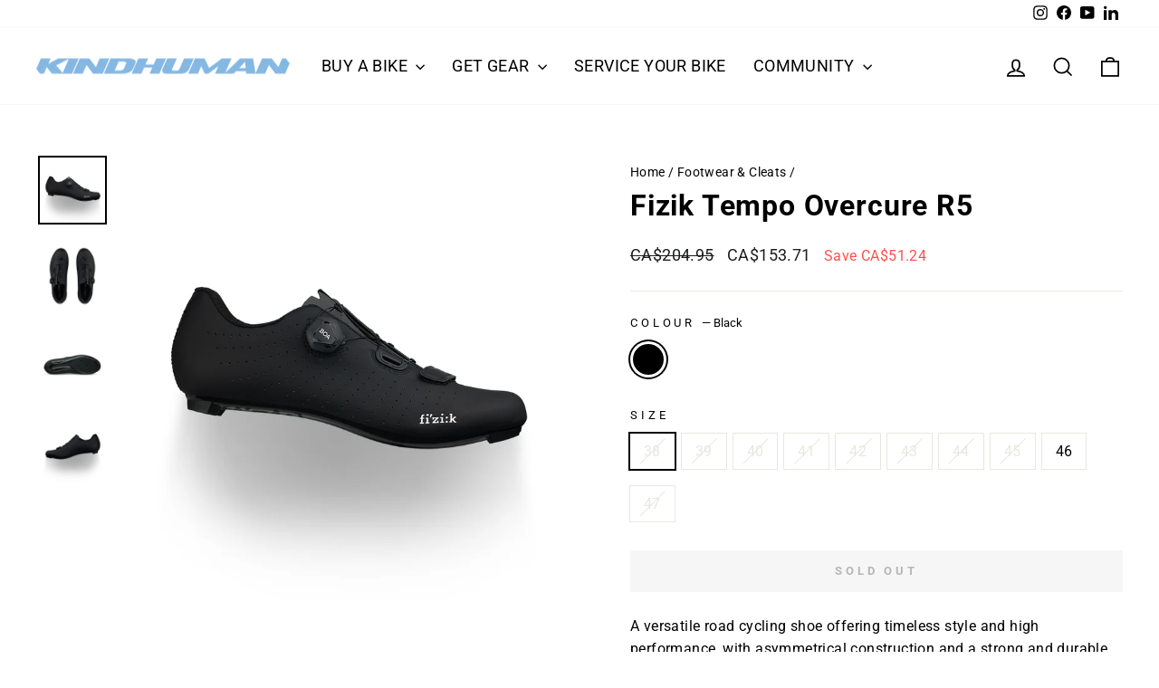

--- FILE ---
content_type: text/html; charset=utf-8
request_url: https://www.kindhuman.cc/collections/footwear/products/fizik-tempo-overcurve-r5-black?variant=42507631624359
body_size: 23811
content:
<!doctype html>
<html class="no-js" lang="en" dir="ltr">
<head>
  <meta charset="utf-8">
  <meta http-equiv="X-UA-Compatible" content="IE=edge,chrome=1">
  <meta name="viewport" content="width=device-width,initial-scale=1">
  <meta name="theme-color" content="#111111">
  <link rel="canonical" href="https://www.kindhuman.cc/products/fizik-tempo-overcurve-r5-black">
  <link rel="preconnect" href="https://cdn.shopify.com" crossorigin>
  <link rel="preconnect" href="https://fonts.shopifycdn.com" crossorigin>
  <link rel="dns-prefetch" href="https://productreviews.shopifycdn.com">
  <link rel="dns-prefetch" href="https://ajax.googleapis.com">
  <link rel="dns-prefetch" href="https://maps.googleapis.com">
  <link rel="dns-prefetch" href="https://maps.gstatic.com"><link rel="shortcut icon" href="//www.kindhuman.cc/cdn/shop/files/KindHuman-Favicon_32x32.png?v=1696636887" type="image/png" /><title>Fizik Tempo Overcure R5
&ndash; KindHuman
</title>
<meta name="description" content="A versatile road cycling shoe offering timeless style and high performance, with asymmetrical construction and a strong and durable microtex upper for a comfortable and consistent fit."><meta property="og:site_name" content="KindHuman">
  <meta property="og:url" content="https://www.kindhuman.cc/products/fizik-tempo-overcurve-r5-black">
  <meta property="og:title" content="Fizik Tempo Overcure R5">
  <meta property="og:type" content="product">
  <meta property="og:description" content="A versatile road cycling shoe offering timeless style and high performance, with asymmetrical construction and a strong and durable microtex upper for a comfortable and consistent fit."><meta property="og:image" content="http://www.kindhuman.cc/cdn/shop/products/black_black1.jpg?v=1655216908">
    <meta property="og:image:secure_url" content="https://www.kindhuman.cc/cdn/shop/products/black_black1.jpg?v=1655216908">
    <meta property="og:image:width" content="1000">
    <meta property="og:image:height" content="1000"><meta name="twitter:site" content="@">
  <meta name="twitter:card" content="summary_large_image">
  <meta name="twitter:title" content="Fizik Tempo Overcure R5">
  <meta name="twitter:description" content="A versatile road cycling shoe offering timeless style and high performance, with asymmetrical construction and a strong and durable microtex upper for a comfortable and consistent fit.">
<style data-shopify>@font-face {
  font-family: Roboto;
  font-weight: 700;
  font-style: normal;
  font-display: swap;
  src: url("//www.kindhuman.cc/cdn/fonts/roboto/roboto_n7.f38007a10afbbde8976c4056bfe890710d51dec2.woff2") format("woff2"),
       url("//www.kindhuman.cc/cdn/fonts/roboto/roboto_n7.94bfdd3e80c7be00e128703d245c207769d763f9.woff") format("woff");
}

  @font-face {
  font-family: Roboto;
  font-weight: 400;
  font-style: normal;
  font-display: swap;
  src: url("//www.kindhuman.cc/cdn/fonts/roboto/roboto_n4.2019d890f07b1852f56ce63ba45b2db45d852cba.woff2") format("woff2"),
       url("//www.kindhuman.cc/cdn/fonts/roboto/roboto_n4.238690e0007583582327135619c5f7971652fa9d.woff") format("woff");
}


  @font-face {
  font-family: Roboto;
  font-weight: 600;
  font-style: normal;
  font-display: swap;
  src: url("//www.kindhuman.cc/cdn/fonts/roboto/roboto_n6.3d305d5382545b48404c304160aadee38c90ef9d.woff2") format("woff2"),
       url("//www.kindhuman.cc/cdn/fonts/roboto/roboto_n6.bb37be020157f87e181e5489d5e9137ad60c47a2.woff") format("woff");
}

  @font-face {
  font-family: Roboto;
  font-weight: 400;
  font-style: italic;
  font-display: swap;
  src: url("//www.kindhuman.cc/cdn/fonts/roboto/roboto_i4.57ce898ccda22ee84f49e6b57ae302250655e2d4.woff2") format("woff2"),
       url("//www.kindhuman.cc/cdn/fonts/roboto/roboto_i4.b21f3bd061cbcb83b824ae8c7671a82587b264bf.woff") format("woff");
}

  @font-face {
  font-family: Roboto;
  font-weight: 600;
  font-style: italic;
  font-display: swap;
  src: url("//www.kindhuman.cc/cdn/fonts/roboto/roboto_i6.ebd6b6733fb2b030d60cbf61316511a7ffd82fb3.woff2") format("woff2"),
       url("//www.kindhuman.cc/cdn/fonts/roboto/roboto_i6.1363905a6d5249605bc5e0f859663ffe95ac3bed.woff") format("woff");
}

</style><link href="//www.kindhuman.cc/cdn/shop/t/9/assets/theme.css?v=67206730969138373761732207507" rel="stylesheet" type="text/css" media="all" />
<style data-shopify>:root {
    --typeHeaderPrimary: Roboto;
    --typeHeaderFallback: sans-serif;
    --typeHeaderSize: 38px;
    --typeHeaderWeight: 700;
    --typeHeaderLineHeight: 1;
    --typeHeaderSpacing: 0.025em;

    --typeBasePrimary:Roboto;
    --typeBaseFallback:sans-serif;
    --typeBaseSize: 16px;
    --typeBaseWeight: 400;
    --typeBaseSpacing: 0.025em;
    --typeBaseLineHeight: 1.6;
    --typeBaselineHeightMinus01: 1.5;

    --typeCollectionTitle: 24px;

    --iconWeight: 4px;
    --iconLinecaps: miter;

    
        --buttonRadius: 0;
    

    --colorGridOverlayOpacity: 0.2;
    }

    .placeholder-content {
    background-image: linear-gradient(100deg, #e5e5e5 40%, #dddddd 63%, #e5e5e5 79%);
    }</style><script>
    document.documentElement.className = document.documentElement.className.replace('no-js', 'js');

    window.theme = window.theme || {};
    theme.routes = {
      home: "/",
      cart: "/cart.js",
      cartPage: "/cart",
      cartAdd: "/cart/add.js",
      cartChange: "/cart/change.js",
      search: "/search",
      predictiveSearch: "/search/suggest"
    };
    theme.strings = {
      soldOut: "Sold Out",
      unavailable: "Unavailable",
      inStockLabel: "In stock, ready to ship",
      oneStockLabel: "Low stock - [count] item left",
      otherStockLabel: "Low stock - [count] items left",
      willNotShipUntil: "Ready to ship [date]",
      willBeInStockAfter: "Back in stock [date]",
      waitingForStock: "Backordered, shipping soon",
      savePrice: "Save [saved_amount]",
      cartEmpty: "Your cart is currently empty.",
      cartTermsConfirmation: "You must agree with the terms and conditions of sales to check out",
      searchCollections: "Collections",
      searchPages: "Pages",
      searchArticles: "Articles",
      productFrom: "from ",
      maxQuantity: "You can only have [quantity] of [title] in your cart."
    };
    theme.settings = {
      cartType: "drawer",
      isCustomerTemplate: false,
      moneyFormat: "CA${{amount}}",
      saveType: "dollar",
      productImageSize: "natural",
      productImageCover: false,
      predictiveSearch: true,
      predictiveSearchType: null,
      predictiveSearchVendor: false,
      predictiveSearchPrice: false,
      quickView: false,
      themeName: 'Impulse',
      themeVersion: "7.5.2"
    };
  </script>

  <script>window.performance && window.performance.mark && window.performance.mark('shopify.content_for_header.start');</script><meta id="shopify-digital-wallet" name="shopify-digital-wallet" content="/46587347111/digital_wallets/dialog">
<meta name="shopify-checkout-api-token" content="744bc1ebc9a5e62ec2d50d8522a509cc">
<link rel="alternate" type="application/json+oembed" href="https://www.kindhuman.cc/products/fizik-tempo-overcurve-r5-black.oembed">
<script async="async" src="/checkouts/internal/preloads.js?locale=en-CA"></script>
<link rel="preconnect" href="https://shop.app" crossorigin="anonymous">
<script async="async" src="https://shop.app/checkouts/internal/preloads.js?locale=en-CA&shop_id=46587347111" crossorigin="anonymous"></script>
<script id="apple-pay-shop-capabilities" type="application/json">{"shopId":46587347111,"countryCode":"CA","currencyCode":"CAD","merchantCapabilities":["supports3DS"],"merchantId":"gid:\/\/shopify\/Shop\/46587347111","merchantName":"KindHuman","requiredBillingContactFields":["postalAddress","email","phone"],"requiredShippingContactFields":["postalAddress","email","phone"],"shippingType":"shipping","supportedNetworks":["visa","masterCard","discover","interac"],"total":{"type":"pending","label":"KindHuman","amount":"1.00"},"shopifyPaymentsEnabled":true,"supportsSubscriptions":true}</script>
<script id="shopify-features" type="application/json">{"accessToken":"744bc1ebc9a5e62ec2d50d8522a509cc","betas":["rich-media-storefront-analytics"],"domain":"www.kindhuman.cc","predictiveSearch":true,"shopId":46587347111,"locale":"en"}</script>
<script>var Shopify = Shopify || {};
Shopify.shop = "kindhuman-bicycles.myshopify.com";
Shopify.locale = "en";
Shopify.currency = {"active":"CAD","rate":"1.0"};
Shopify.country = "CA";
Shopify.theme = {"name":"Impulse","id":140901318823,"schema_name":"Impulse","schema_version":"7.5.2","theme_store_id":857,"role":"main"};
Shopify.theme.handle = "null";
Shopify.theme.style = {"id":null,"handle":null};
Shopify.cdnHost = "www.kindhuman.cc/cdn";
Shopify.routes = Shopify.routes || {};
Shopify.routes.root = "/";</script>
<script type="module">!function(o){(o.Shopify=o.Shopify||{}).modules=!0}(window);</script>
<script>!function(o){function n(){var o=[];function n(){o.push(Array.prototype.slice.apply(arguments))}return n.q=o,n}var t=o.Shopify=o.Shopify||{};t.loadFeatures=n(),t.autoloadFeatures=n()}(window);</script>
<script>
  window.ShopifyPay = window.ShopifyPay || {};
  window.ShopifyPay.apiHost = "shop.app\/pay";
  window.ShopifyPay.redirectState = null;
</script>
<script id="shop-js-analytics" type="application/json">{"pageType":"product"}</script>
<script defer="defer" async type="module" src="//www.kindhuman.cc/cdn/shopifycloud/shop-js/modules/v2/client.init-shop-cart-sync_C5BV16lS.en.esm.js"></script>
<script defer="defer" async type="module" src="//www.kindhuman.cc/cdn/shopifycloud/shop-js/modules/v2/chunk.common_CygWptCX.esm.js"></script>
<script type="module">
  await import("//www.kindhuman.cc/cdn/shopifycloud/shop-js/modules/v2/client.init-shop-cart-sync_C5BV16lS.en.esm.js");
await import("//www.kindhuman.cc/cdn/shopifycloud/shop-js/modules/v2/chunk.common_CygWptCX.esm.js");

  window.Shopify.SignInWithShop?.initShopCartSync?.({"fedCMEnabled":true,"windoidEnabled":true});

</script>
<script defer="defer" async type="module" src="//www.kindhuman.cc/cdn/shopifycloud/shop-js/modules/v2/client.payment-terms_CZxnsJam.en.esm.js"></script>
<script defer="defer" async type="module" src="//www.kindhuman.cc/cdn/shopifycloud/shop-js/modules/v2/chunk.common_CygWptCX.esm.js"></script>
<script defer="defer" async type="module" src="//www.kindhuman.cc/cdn/shopifycloud/shop-js/modules/v2/chunk.modal_D71HUcav.esm.js"></script>
<script type="module">
  await import("//www.kindhuman.cc/cdn/shopifycloud/shop-js/modules/v2/client.payment-terms_CZxnsJam.en.esm.js");
await import("//www.kindhuman.cc/cdn/shopifycloud/shop-js/modules/v2/chunk.common_CygWptCX.esm.js");
await import("//www.kindhuman.cc/cdn/shopifycloud/shop-js/modules/v2/chunk.modal_D71HUcav.esm.js");

  
</script>
<script>
  window.Shopify = window.Shopify || {};
  if (!window.Shopify.featureAssets) window.Shopify.featureAssets = {};
  window.Shopify.featureAssets['shop-js'] = {"shop-cart-sync":["modules/v2/client.shop-cart-sync_ZFArdW7E.en.esm.js","modules/v2/chunk.common_CygWptCX.esm.js"],"init-fed-cm":["modules/v2/client.init-fed-cm_CmiC4vf6.en.esm.js","modules/v2/chunk.common_CygWptCX.esm.js"],"shop-button":["modules/v2/client.shop-button_tlx5R9nI.en.esm.js","modules/v2/chunk.common_CygWptCX.esm.js"],"shop-cash-offers":["modules/v2/client.shop-cash-offers_DOA2yAJr.en.esm.js","modules/v2/chunk.common_CygWptCX.esm.js","modules/v2/chunk.modal_D71HUcav.esm.js"],"init-windoid":["modules/v2/client.init-windoid_sURxWdc1.en.esm.js","modules/v2/chunk.common_CygWptCX.esm.js"],"shop-toast-manager":["modules/v2/client.shop-toast-manager_ClPi3nE9.en.esm.js","modules/v2/chunk.common_CygWptCX.esm.js"],"init-shop-email-lookup-coordinator":["modules/v2/client.init-shop-email-lookup-coordinator_B8hsDcYM.en.esm.js","modules/v2/chunk.common_CygWptCX.esm.js"],"init-shop-cart-sync":["modules/v2/client.init-shop-cart-sync_C5BV16lS.en.esm.js","modules/v2/chunk.common_CygWptCX.esm.js"],"avatar":["modules/v2/client.avatar_BTnouDA3.en.esm.js"],"pay-button":["modules/v2/client.pay-button_FdsNuTd3.en.esm.js","modules/v2/chunk.common_CygWptCX.esm.js"],"init-customer-accounts":["modules/v2/client.init-customer-accounts_DxDtT_ad.en.esm.js","modules/v2/client.shop-login-button_C5VAVYt1.en.esm.js","modules/v2/chunk.common_CygWptCX.esm.js","modules/v2/chunk.modal_D71HUcav.esm.js"],"init-shop-for-new-customer-accounts":["modules/v2/client.init-shop-for-new-customer-accounts_ChsxoAhi.en.esm.js","modules/v2/client.shop-login-button_C5VAVYt1.en.esm.js","modules/v2/chunk.common_CygWptCX.esm.js","modules/v2/chunk.modal_D71HUcav.esm.js"],"shop-login-button":["modules/v2/client.shop-login-button_C5VAVYt1.en.esm.js","modules/v2/chunk.common_CygWptCX.esm.js","modules/v2/chunk.modal_D71HUcav.esm.js"],"init-customer-accounts-sign-up":["modules/v2/client.init-customer-accounts-sign-up_CPSyQ0Tj.en.esm.js","modules/v2/client.shop-login-button_C5VAVYt1.en.esm.js","modules/v2/chunk.common_CygWptCX.esm.js","modules/v2/chunk.modal_D71HUcav.esm.js"],"shop-follow-button":["modules/v2/client.shop-follow-button_Cva4Ekp9.en.esm.js","modules/v2/chunk.common_CygWptCX.esm.js","modules/v2/chunk.modal_D71HUcav.esm.js"],"checkout-modal":["modules/v2/client.checkout-modal_BPM8l0SH.en.esm.js","modules/v2/chunk.common_CygWptCX.esm.js","modules/v2/chunk.modal_D71HUcav.esm.js"],"lead-capture":["modules/v2/client.lead-capture_Bi8yE_yS.en.esm.js","modules/v2/chunk.common_CygWptCX.esm.js","modules/v2/chunk.modal_D71HUcav.esm.js"],"shop-login":["modules/v2/client.shop-login_D6lNrXab.en.esm.js","modules/v2/chunk.common_CygWptCX.esm.js","modules/v2/chunk.modal_D71HUcav.esm.js"],"payment-terms":["modules/v2/client.payment-terms_CZxnsJam.en.esm.js","modules/v2/chunk.common_CygWptCX.esm.js","modules/v2/chunk.modal_D71HUcav.esm.js"]};
</script>
<script id="__st">var __st={"a":46587347111,"offset":-18000,"reqid":"38cf2ebf-e78e-4a80-9841-b8d000f1ede8-1768635765","pageurl":"www.kindhuman.cc\/collections\/footwear\/products\/fizik-tempo-overcurve-r5-black?variant=42507631624359","u":"bcab0b6cfbb8","p":"product","rtyp":"product","rid":7358911578279};</script>
<script>window.ShopifyPaypalV4VisibilityTracking = true;</script>
<script id="captcha-bootstrap">!function(){'use strict';const t='contact',e='account',n='new_comment',o=[[t,t],['blogs',n],['comments',n],[t,'customer']],c=[[e,'customer_login'],[e,'guest_login'],[e,'recover_customer_password'],[e,'create_customer']],r=t=>t.map((([t,e])=>`form[action*='/${t}']:not([data-nocaptcha='true']) input[name='form_type'][value='${e}']`)).join(','),a=t=>()=>t?[...document.querySelectorAll(t)].map((t=>t.form)):[];function s(){const t=[...o],e=r(t);return a(e)}const i='password',u='form_key',d=['recaptcha-v3-token','g-recaptcha-response','h-captcha-response',i],f=()=>{try{return window.sessionStorage}catch{return}},m='__shopify_v',_=t=>t.elements[u];function p(t,e,n=!1){try{const o=window.sessionStorage,c=JSON.parse(o.getItem(e)),{data:r}=function(t){const{data:e,action:n}=t;return t[m]||n?{data:e,action:n}:{data:t,action:n}}(c);for(const[e,n]of Object.entries(r))t.elements[e]&&(t.elements[e].value=n);n&&o.removeItem(e)}catch(o){console.error('form repopulation failed',{error:o})}}const l='form_type',E='cptcha';function T(t){t.dataset[E]=!0}const w=window,h=w.document,L='Shopify',v='ce_forms',y='captcha';let A=!1;((t,e)=>{const n=(g='f06e6c50-85a8-45c8-87d0-21a2b65856fe',I='https://cdn.shopify.com/shopifycloud/storefront-forms-hcaptcha/ce_storefront_forms_captcha_hcaptcha.v1.5.2.iife.js',D={infoText:'Protected by hCaptcha',privacyText:'Privacy',termsText:'Terms'},(t,e,n)=>{const o=w[L][v],c=o.bindForm;if(c)return c(t,g,e,D).then(n);var r;o.q.push([[t,g,e,D],n]),r=I,A||(h.body.append(Object.assign(h.createElement('script'),{id:'captcha-provider',async:!0,src:r})),A=!0)});var g,I,D;w[L]=w[L]||{},w[L][v]=w[L][v]||{},w[L][v].q=[],w[L][y]=w[L][y]||{},w[L][y].protect=function(t,e){n(t,void 0,e),T(t)},Object.freeze(w[L][y]),function(t,e,n,w,h,L){const[v,y,A,g]=function(t,e,n){const i=e?o:[],u=t?c:[],d=[...i,...u],f=r(d),m=r(i),_=r(d.filter((([t,e])=>n.includes(e))));return[a(f),a(m),a(_),s()]}(w,h,L),I=t=>{const e=t.target;return e instanceof HTMLFormElement?e:e&&e.form},D=t=>v().includes(t);t.addEventListener('submit',(t=>{const e=I(t);if(!e)return;const n=D(e)&&!e.dataset.hcaptchaBound&&!e.dataset.recaptchaBound,o=_(e),c=g().includes(e)&&(!o||!o.value);(n||c)&&t.preventDefault(),c&&!n&&(function(t){try{if(!f())return;!function(t){const e=f();if(!e)return;const n=_(t);if(!n)return;const o=n.value;o&&e.removeItem(o)}(t);const e=Array.from(Array(32),(()=>Math.random().toString(36)[2])).join('');!function(t,e){_(t)||t.append(Object.assign(document.createElement('input'),{type:'hidden',name:u})),t.elements[u].value=e}(t,e),function(t,e){const n=f();if(!n)return;const o=[...t.querySelectorAll(`input[type='${i}']`)].map((({name:t})=>t)),c=[...d,...o],r={};for(const[a,s]of new FormData(t).entries())c.includes(a)||(r[a]=s);n.setItem(e,JSON.stringify({[m]:1,action:t.action,data:r}))}(t,e)}catch(e){console.error('failed to persist form',e)}}(e),e.submit())}));const S=(t,e)=>{t&&!t.dataset[E]&&(n(t,e.some((e=>e===t))),T(t))};for(const o of['focusin','change'])t.addEventListener(o,(t=>{const e=I(t);D(e)&&S(e,y())}));const B=e.get('form_key'),M=e.get(l),P=B&&M;t.addEventListener('DOMContentLoaded',(()=>{const t=y();if(P)for(const e of t)e.elements[l].value===M&&p(e,B);[...new Set([...A(),...v().filter((t=>'true'===t.dataset.shopifyCaptcha))])].forEach((e=>S(e,t)))}))}(h,new URLSearchParams(w.location.search),n,t,e,['guest_login'])})(!0,!0)}();</script>
<script integrity="sha256-4kQ18oKyAcykRKYeNunJcIwy7WH5gtpwJnB7kiuLZ1E=" data-source-attribution="shopify.loadfeatures" defer="defer" src="//www.kindhuman.cc/cdn/shopifycloud/storefront/assets/storefront/load_feature-a0a9edcb.js" crossorigin="anonymous"></script>
<script crossorigin="anonymous" defer="defer" src="//www.kindhuman.cc/cdn/shopifycloud/storefront/assets/shopify_pay/storefront-65b4c6d7.js?v=20250812"></script>
<script data-source-attribution="shopify.dynamic_checkout.dynamic.init">var Shopify=Shopify||{};Shopify.PaymentButton=Shopify.PaymentButton||{isStorefrontPortableWallets:!0,init:function(){window.Shopify.PaymentButton.init=function(){};var t=document.createElement("script");t.src="https://www.kindhuman.cc/cdn/shopifycloud/portable-wallets/latest/portable-wallets.en.js",t.type="module",document.head.appendChild(t)}};
</script>
<script data-source-attribution="shopify.dynamic_checkout.buyer_consent">
  function portableWalletsHideBuyerConsent(e){var t=document.getElementById("shopify-buyer-consent"),n=document.getElementById("shopify-subscription-policy-button");t&&n&&(t.classList.add("hidden"),t.setAttribute("aria-hidden","true"),n.removeEventListener("click",e))}function portableWalletsShowBuyerConsent(e){var t=document.getElementById("shopify-buyer-consent"),n=document.getElementById("shopify-subscription-policy-button");t&&n&&(t.classList.remove("hidden"),t.removeAttribute("aria-hidden"),n.addEventListener("click",e))}window.Shopify?.PaymentButton&&(window.Shopify.PaymentButton.hideBuyerConsent=portableWalletsHideBuyerConsent,window.Shopify.PaymentButton.showBuyerConsent=portableWalletsShowBuyerConsent);
</script>
<script data-source-attribution="shopify.dynamic_checkout.cart.bootstrap">document.addEventListener("DOMContentLoaded",(function(){function t(){return document.querySelector("shopify-accelerated-checkout-cart, shopify-accelerated-checkout")}if(t())Shopify.PaymentButton.init();else{new MutationObserver((function(e,n){t()&&(Shopify.PaymentButton.init(),n.disconnect())})).observe(document.body,{childList:!0,subtree:!0})}}));
</script>
<link id="shopify-accelerated-checkout-styles" rel="stylesheet" media="screen" href="https://www.kindhuman.cc/cdn/shopifycloud/portable-wallets/latest/accelerated-checkout-backwards-compat.css" crossorigin="anonymous">
<style id="shopify-accelerated-checkout-cart">
        #shopify-buyer-consent {
  margin-top: 1em;
  display: inline-block;
  width: 100%;
}

#shopify-buyer-consent.hidden {
  display: none;
}

#shopify-subscription-policy-button {
  background: none;
  border: none;
  padding: 0;
  text-decoration: underline;
  font-size: inherit;
  cursor: pointer;
}

#shopify-subscription-policy-button::before {
  box-shadow: none;
}

      </style>

<script>window.performance && window.performance.mark && window.performance.mark('shopify.content_for_header.end');</script>

  <script src="//www.kindhuman.cc/cdn/shop/t/9/assets/vendor-scripts-v11.js" defer="defer"></script><link rel="stylesheet" href="//www.kindhuman.cc/cdn/shop/t/9/assets/country-flags.css"><script src="//www.kindhuman.cc/cdn/shop/t/9/assets/theme.js?v=5752361098415077631732207487" defer="defer"></script>
<!--Gem_Page_Header_Script-->

<link rel="preconnect" href="https://ucarecdn.com">
<link rel="dns-prefetch" href="https://ucarecdn.com">

<link rel="preconnect" href="https://d1um8515vdn9kb.cloudfront.net">
<link rel="dns-prefetch" href="https://d1um8515vdn9kb.cloudfront.net">

<link rel="preconnect" href="https://maxcdn.bootstrapcdn.com">
<link rel="dns-prefetch" href="https://maxcdn.bootstrapcdn.com">

<link rel="preconnect" href="https://fonts.gstatic.com">
<link rel="dns-prefetch" href="https://fonts.gstatic.com">

<link rel="preconnect" href="https://fonts.googleapis.com">
<link rel="dns-prefetch" href="https://fonts.googleapis.com">

    


<!--End_Gem_Page_Header_Script-->
<!-- BEGIN app block: shopify://apps/gempages-builder/blocks/embed-gp-script-head/20b379d4-1b20-474c-a6ca-665c331919f3 -->














<!-- END app block --><!-- BEGIN app block: shopify://apps/zepto-product-personalizer/blocks/product_personalizer_main/7411210d-7b32-4c09-9455-e129e3be4729 --><!-- BEGIN app snippet: product-personalizer -->



  
 
 

<!-- END app snippet -->
<!-- BEGIN app snippet: zepto_common --><script>
var pplr_cart = {"note":null,"attributes":{},"original_total_price":0,"total_price":0,"total_discount":0,"total_weight":0.0,"item_count":0,"items":[],"requires_shipping":false,"currency":"CAD","items_subtotal_price":0,"cart_level_discount_applications":[],"checkout_charge_amount":0};
var pplr_shop_currency = "CAD";
var pplr_enabled_currencies_size = 4;
var pplr_money_formate = "CA${{amount}}";
var pplr_manual_theme_selector=["CartCount span","tr:has([name*=updates])","tr img:first",".line-item__title",".cart__item--price .cart__price",".grid__item.one-half.text-right",".pplr_item_remove",".ajaxcart__qty",".header__cart-price-bubble span[data-cart-price-bubble]","form[action*=cart] [name=checkout]","Click To View Image","0","Discount Code {{ code }} is invalid","Discount code","Apply","#pplr_D_class","Subtotal","Shipping","EST. Total"];
</script>
<script defer src="//cdn-zeptoapps.com/product-personalizer/pplr_common.js?v=17" ></script><!-- END app snippet -->

<!-- END app block --><link href="https://monorail-edge.shopifysvc.com" rel="dns-prefetch">
<script>(function(){if ("sendBeacon" in navigator && "performance" in window) {try {var session_token_from_headers = performance.getEntriesByType('navigation')[0].serverTiming.find(x => x.name == '_s').description;} catch {var session_token_from_headers = undefined;}var session_cookie_matches = document.cookie.match(/_shopify_s=([^;]*)/);var session_token_from_cookie = session_cookie_matches && session_cookie_matches.length === 2 ? session_cookie_matches[1] : "";var session_token = session_token_from_headers || session_token_from_cookie || "";function handle_abandonment_event(e) {var entries = performance.getEntries().filter(function(entry) {return /monorail-edge.shopifysvc.com/.test(entry.name);});if (!window.abandonment_tracked && entries.length === 0) {window.abandonment_tracked = true;var currentMs = Date.now();var navigation_start = performance.timing.navigationStart;var payload = {shop_id: 46587347111,url: window.location.href,navigation_start,duration: currentMs - navigation_start,session_token,page_type: "product"};window.navigator.sendBeacon("https://monorail-edge.shopifysvc.com/v1/produce", JSON.stringify({schema_id: "online_store_buyer_site_abandonment/1.1",payload: payload,metadata: {event_created_at_ms: currentMs,event_sent_at_ms: currentMs}}));}}window.addEventListener('pagehide', handle_abandonment_event);}}());</script>
<script id="web-pixels-manager-setup">(function e(e,d,r,n,o){if(void 0===o&&(o={}),!Boolean(null===(a=null===(i=window.Shopify)||void 0===i?void 0:i.analytics)||void 0===a?void 0:a.replayQueue)){var i,a;window.Shopify=window.Shopify||{};var t=window.Shopify;t.analytics=t.analytics||{};var s=t.analytics;s.replayQueue=[],s.publish=function(e,d,r){return s.replayQueue.push([e,d,r]),!0};try{self.performance.mark("wpm:start")}catch(e){}var l=function(){var e={modern:/Edge?\/(1{2}[4-9]|1[2-9]\d|[2-9]\d{2}|\d{4,})\.\d+(\.\d+|)|Firefox\/(1{2}[4-9]|1[2-9]\d|[2-9]\d{2}|\d{4,})\.\d+(\.\d+|)|Chrom(ium|e)\/(9{2}|\d{3,})\.\d+(\.\d+|)|(Maci|X1{2}).+ Version\/(15\.\d+|(1[6-9]|[2-9]\d|\d{3,})\.\d+)([,.]\d+|)( \(\w+\)|)( Mobile\/\w+|) Safari\/|Chrome.+OPR\/(9{2}|\d{3,})\.\d+\.\d+|(CPU[ +]OS|iPhone[ +]OS|CPU[ +]iPhone|CPU IPhone OS|CPU iPad OS)[ +]+(15[._]\d+|(1[6-9]|[2-9]\d|\d{3,})[._]\d+)([._]\d+|)|Android:?[ /-](13[3-9]|1[4-9]\d|[2-9]\d{2}|\d{4,})(\.\d+|)(\.\d+|)|Android.+Firefox\/(13[5-9]|1[4-9]\d|[2-9]\d{2}|\d{4,})\.\d+(\.\d+|)|Android.+Chrom(ium|e)\/(13[3-9]|1[4-9]\d|[2-9]\d{2}|\d{4,})\.\d+(\.\d+|)|SamsungBrowser\/([2-9]\d|\d{3,})\.\d+/,legacy:/Edge?\/(1[6-9]|[2-9]\d|\d{3,})\.\d+(\.\d+|)|Firefox\/(5[4-9]|[6-9]\d|\d{3,})\.\d+(\.\d+|)|Chrom(ium|e)\/(5[1-9]|[6-9]\d|\d{3,})\.\d+(\.\d+|)([\d.]+$|.*Safari\/(?![\d.]+ Edge\/[\d.]+$))|(Maci|X1{2}).+ Version\/(10\.\d+|(1[1-9]|[2-9]\d|\d{3,})\.\d+)([,.]\d+|)( \(\w+\)|)( Mobile\/\w+|) Safari\/|Chrome.+OPR\/(3[89]|[4-9]\d|\d{3,})\.\d+\.\d+|(CPU[ +]OS|iPhone[ +]OS|CPU[ +]iPhone|CPU IPhone OS|CPU iPad OS)[ +]+(10[._]\d+|(1[1-9]|[2-9]\d|\d{3,})[._]\d+)([._]\d+|)|Android:?[ /-](13[3-9]|1[4-9]\d|[2-9]\d{2}|\d{4,})(\.\d+|)(\.\d+|)|Mobile Safari.+OPR\/([89]\d|\d{3,})\.\d+\.\d+|Android.+Firefox\/(13[5-9]|1[4-9]\d|[2-9]\d{2}|\d{4,})\.\d+(\.\d+|)|Android.+Chrom(ium|e)\/(13[3-9]|1[4-9]\d|[2-9]\d{2}|\d{4,})\.\d+(\.\d+|)|Android.+(UC? ?Browser|UCWEB|U3)[ /]?(15\.([5-9]|\d{2,})|(1[6-9]|[2-9]\d|\d{3,})\.\d+)\.\d+|SamsungBrowser\/(5\.\d+|([6-9]|\d{2,})\.\d+)|Android.+MQ{2}Browser\/(14(\.(9|\d{2,})|)|(1[5-9]|[2-9]\d|\d{3,})(\.\d+|))(\.\d+|)|K[Aa][Ii]OS\/(3\.\d+|([4-9]|\d{2,})\.\d+)(\.\d+|)/},d=e.modern,r=e.legacy,n=navigator.userAgent;return n.match(d)?"modern":n.match(r)?"legacy":"unknown"}(),u="modern"===l?"modern":"legacy",c=(null!=n?n:{modern:"",legacy:""})[u],f=function(e){return[e.baseUrl,"/wpm","/b",e.hashVersion,"modern"===e.buildTarget?"m":"l",".js"].join("")}({baseUrl:d,hashVersion:r,buildTarget:u}),m=function(e){var d=e.version,r=e.bundleTarget,n=e.surface,o=e.pageUrl,i=e.monorailEndpoint;return{emit:function(e){var a=e.status,t=e.errorMsg,s=(new Date).getTime(),l=JSON.stringify({metadata:{event_sent_at_ms:s},events:[{schema_id:"web_pixels_manager_load/3.1",payload:{version:d,bundle_target:r,page_url:o,status:a,surface:n,error_msg:t},metadata:{event_created_at_ms:s}}]});if(!i)return console&&console.warn&&console.warn("[Web Pixels Manager] No Monorail endpoint provided, skipping logging."),!1;try{return self.navigator.sendBeacon.bind(self.navigator)(i,l)}catch(e){}var u=new XMLHttpRequest;try{return u.open("POST",i,!0),u.setRequestHeader("Content-Type","text/plain"),u.send(l),!0}catch(e){return console&&console.warn&&console.warn("[Web Pixels Manager] Got an unhandled error while logging to Monorail."),!1}}}}({version:r,bundleTarget:l,surface:e.surface,pageUrl:self.location.href,monorailEndpoint:e.monorailEndpoint});try{o.browserTarget=l,function(e){var d=e.src,r=e.async,n=void 0===r||r,o=e.onload,i=e.onerror,a=e.sri,t=e.scriptDataAttributes,s=void 0===t?{}:t,l=document.createElement("script"),u=document.querySelector("head"),c=document.querySelector("body");if(l.async=n,l.src=d,a&&(l.integrity=a,l.crossOrigin="anonymous"),s)for(var f in s)if(Object.prototype.hasOwnProperty.call(s,f))try{l.dataset[f]=s[f]}catch(e){}if(o&&l.addEventListener("load",o),i&&l.addEventListener("error",i),u)u.appendChild(l);else{if(!c)throw new Error("Did not find a head or body element to append the script");c.appendChild(l)}}({src:f,async:!0,onload:function(){if(!function(){var e,d;return Boolean(null===(d=null===(e=window.Shopify)||void 0===e?void 0:e.analytics)||void 0===d?void 0:d.initialized)}()){var d=window.webPixelsManager.init(e)||void 0;if(d){var r=window.Shopify.analytics;r.replayQueue.forEach((function(e){var r=e[0],n=e[1],o=e[2];d.publishCustomEvent(r,n,o)})),r.replayQueue=[],r.publish=d.publishCustomEvent,r.visitor=d.visitor,r.initialized=!0}}},onerror:function(){return m.emit({status:"failed",errorMsg:"".concat(f," has failed to load")})},sri:function(e){var d=/^sha384-[A-Za-z0-9+/=]+$/;return"string"==typeof e&&d.test(e)}(c)?c:"",scriptDataAttributes:o}),m.emit({status:"loading"})}catch(e){m.emit({status:"failed",errorMsg:(null==e?void 0:e.message)||"Unknown error"})}}})({shopId: 46587347111,storefrontBaseUrl: "https://www.kindhuman.cc",extensionsBaseUrl: "https://extensions.shopifycdn.com/cdn/shopifycloud/web-pixels-manager",monorailEndpoint: "https://monorail-edge.shopifysvc.com/unstable/produce_batch",surface: "storefront-renderer",enabledBetaFlags: ["2dca8a86"],webPixelsConfigList: [{"id":"shopify-app-pixel","configuration":"{}","eventPayloadVersion":"v1","runtimeContext":"STRICT","scriptVersion":"0450","apiClientId":"shopify-pixel","type":"APP","privacyPurposes":["ANALYTICS","MARKETING"]},{"id":"shopify-custom-pixel","eventPayloadVersion":"v1","runtimeContext":"LAX","scriptVersion":"0450","apiClientId":"shopify-pixel","type":"CUSTOM","privacyPurposes":["ANALYTICS","MARKETING"]}],isMerchantRequest: false,initData: {"shop":{"name":"KindHuman","paymentSettings":{"currencyCode":"CAD"},"myshopifyDomain":"kindhuman-bicycles.myshopify.com","countryCode":"CA","storefrontUrl":"https:\/\/www.kindhuman.cc"},"customer":null,"cart":null,"checkout":null,"productVariants":[{"price":{"amount":153.71,"currencyCode":"CAD"},"product":{"title":"Fizik Tempo Overcure R5","vendor":"Fizik","id":"7358911578279","untranslatedTitle":"Fizik Tempo Overcure R5","url":"\/products\/fizik-tempo-overcurve-r5-black","type":"Shoes"},"id":"42507631624359","image":{"src":"\/\/www.kindhuman.cc\/cdn\/shop\/products\/black_black1.jpg?v=1655216908"},"sku":"8058364065991","title":"Black \/ 38","untranslatedTitle":"Black \/ 38"},{"price":{"amount":153.71,"currencyCode":"CAD"},"product":{"title":"Fizik Tempo Overcure R5","vendor":"Fizik","id":"7358911578279","untranslatedTitle":"Fizik Tempo Overcure R5","url":"\/products\/fizik-tempo-overcurve-r5-black","type":"Shoes"},"id":"42507631657127","image":{"src":"\/\/www.kindhuman.cc\/cdn\/shop\/products\/black_black1.jpg?v=1655216908"},"sku":"8058364066011","title":"Black \/ 39","untranslatedTitle":"Black \/ 39"},{"price":{"amount":153.71,"currencyCode":"CAD"},"product":{"title":"Fizik Tempo Overcure R5","vendor":"Fizik","id":"7358911578279","untranslatedTitle":"Fizik Tempo Overcure R5","url":"\/products\/fizik-tempo-overcurve-r5-black","type":"Shoes"},"id":"42507631689895","image":{"src":"\/\/www.kindhuman.cc\/cdn\/shop\/products\/black_black1.jpg?v=1655216908"},"sku":"8058364065809","title":"Black \/ 40","untranslatedTitle":"Black \/ 40"},{"price":{"amount":153.71,"currencyCode":"CAD"},"product":{"title":"Fizik Tempo Overcure R5","vendor":"Fizik","id":"7358911578279","untranslatedTitle":"Fizik Tempo Overcure R5","url":"\/products\/fizik-tempo-overcurve-r5-black","type":"Shoes"},"id":"42507631722663","image":{"src":"\/\/www.kindhuman.cc\/cdn\/shop\/products\/black_black1.jpg?v=1655216908"},"sku":"8058364065823","title":"Black \/ 41","untranslatedTitle":"Black \/ 41"},{"price":{"amount":153.71,"currencyCode":"CAD"},"product":{"title":"Fizik Tempo Overcure R5","vendor":"Fizik","id":"7358911578279","untranslatedTitle":"Fizik Tempo Overcure R5","url":"\/products\/fizik-tempo-overcurve-r5-black","type":"Shoes"},"id":"42507631755431","image":{"src":"\/\/www.kindhuman.cc\/cdn\/shop\/products\/black_black1.jpg?v=1655216908"},"sku":"8058364065847","title":"Black \/ 42","untranslatedTitle":"Black \/ 42"},{"price":{"amount":153.71,"currencyCode":"CAD"},"product":{"title":"Fizik Tempo Overcure R5","vendor":"Fizik","id":"7358911578279","untranslatedTitle":"Fizik Tempo Overcure R5","url":"\/products\/fizik-tempo-overcurve-r5-black","type":"Shoes"},"id":"42507631788199","image":{"src":"\/\/www.kindhuman.cc\/cdn\/shop\/products\/black_black1.jpg?v=1655216908"},"sku":"8058364065861","title":"Black \/ 43","untranslatedTitle":"Black \/ 43"},{"price":{"amount":153.71,"currencyCode":"CAD"},"product":{"title":"Fizik Tempo Overcure R5","vendor":"Fizik","id":"7358911578279","untranslatedTitle":"Fizik Tempo Overcure R5","url":"\/products\/fizik-tempo-overcurve-r5-black","type":"Shoes"},"id":"42507631820967","image":{"src":"\/\/www.kindhuman.cc\/cdn\/shop\/products\/black_black1.jpg?v=1655216908"},"sku":"8058364065885","title":"Black \/ 44","untranslatedTitle":"Black \/ 44"},{"price":{"amount":153.71,"currencyCode":"CAD"},"product":{"title":"Fizik Tempo Overcure R5","vendor":"Fizik","id":"7358911578279","untranslatedTitle":"Fizik Tempo Overcure R5","url":"\/products\/fizik-tempo-overcurve-r5-black","type":"Shoes"},"id":"42507631853735","image":{"src":"\/\/www.kindhuman.cc\/cdn\/shop\/products\/black_black1.jpg?v=1655216908"},"sku":"8058364065908","title":"Black \/ 45","untranslatedTitle":"Black \/ 45"},{"price":{"amount":153.71,"currencyCode":"CAD"},"product":{"title":"Fizik Tempo Overcure R5","vendor":"Fizik","id":"7358911578279","untranslatedTitle":"Fizik Tempo Overcure R5","url":"\/products\/fizik-tempo-overcurve-r5-black","type":"Shoes"},"id":"42507631886503","image":{"src":"\/\/www.kindhuman.cc\/cdn\/shop\/products\/black_black1.jpg?v=1655216908"},"sku":"8058364065922","title":"Black \/ 46","untranslatedTitle":"Black \/ 46"},{"price":{"amount":153.71,"currencyCode":"CAD"},"product":{"title":"Fizik Tempo Overcure R5","vendor":"Fizik","id":"7358911578279","untranslatedTitle":"Fizik Tempo Overcure R5","url":"\/products\/fizik-tempo-overcurve-r5-black","type":"Shoes"},"id":"42507631919271","image":{"src":"\/\/www.kindhuman.cc\/cdn\/shop\/products\/black_black1.jpg?v=1655216908"},"sku":"8058364065946","title":"Black \/ 47","untranslatedTitle":"Black \/ 47"}],"purchasingCompany":null},},"https://www.kindhuman.cc/cdn","fcfee988w5aeb613cpc8e4bc33m6693e112",{"modern":"","legacy":""},{"shopId":"46587347111","storefrontBaseUrl":"https:\/\/www.kindhuman.cc","extensionBaseUrl":"https:\/\/extensions.shopifycdn.com\/cdn\/shopifycloud\/web-pixels-manager","surface":"storefront-renderer","enabledBetaFlags":"[\"2dca8a86\"]","isMerchantRequest":"false","hashVersion":"fcfee988w5aeb613cpc8e4bc33m6693e112","publish":"custom","events":"[[\"page_viewed\",{}],[\"product_viewed\",{\"productVariant\":{\"price\":{\"amount\":153.71,\"currencyCode\":\"CAD\"},\"product\":{\"title\":\"Fizik Tempo Overcure R5\",\"vendor\":\"Fizik\",\"id\":\"7358911578279\",\"untranslatedTitle\":\"Fizik Tempo Overcure R5\",\"url\":\"\/products\/fizik-tempo-overcurve-r5-black\",\"type\":\"Shoes\"},\"id\":\"42507631624359\",\"image\":{\"src\":\"\/\/www.kindhuman.cc\/cdn\/shop\/products\/black_black1.jpg?v=1655216908\"},\"sku\":\"8058364065991\",\"title\":\"Black \/ 38\",\"untranslatedTitle\":\"Black \/ 38\"}}]]"});</script><script>
  window.ShopifyAnalytics = window.ShopifyAnalytics || {};
  window.ShopifyAnalytics.meta = window.ShopifyAnalytics.meta || {};
  window.ShopifyAnalytics.meta.currency = 'CAD';
  var meta = {"product":{"id":7358911578279,"gid":"gid:\/\/shopify\/Product\/7358911578279","vendor":"Fizik","type":"Shoes","handle":"fizik-tempo-overcurve-r5-black","variants":[{"id":42507631624359,"price":15371,"name":"Fizik Tempo Overcure R5 - Black \/ 38","public_title":"Black \/ 38","sku":"8058364065991"},{"id":42507631657127,"price":15371,"name":"Fizik Tempo Overcure R5 - Black \/ 39","public_title":"Black \/ 39","sku":"8058364066011"},{"id":42507631689895,"price":15371,"name":"Fizik Tempo Overcure R5 - Black \/ 40","public_title":"Black \/ 40","sku":"8058364065809"},{"id":42507631722663,"price":15371,"name":"Fizik Tempo Overcure R5 - Black \/ 41","public_title":"Black \/ 41","sku":"8058364065823"},{"id":42507631755431,"price":15371,"name":"Fizik Tempo Overcure R5 - Black \/ 42","public_title":"Black \/ 42","sku":"8058364065847"},{"id":42507631788199,"price":15371,"name":"Fizik Tempo Overcure R5 - Black \/ 43","public_title":"Black \/ 43","sku":"8058364065861"},{"id":42507631820967,"price":15371,"name":"Fizik Tempo Overcure R5 - Black \/ 44","public_title":"Black \/ 44","sku":"8058364065885"},{"id":42507631853735,"price":15371,"name":"Fizik Tempo Overcure R5 - Black \/ 45","public_title":"Black \/ 45","sku":"8058364065908"},{"id":42507631886503,"price":15371,"name":"Fizik Tempo Overcure R5 - Black \/ 46","public_title":"Black \/ 46","sku":"8058364065922"},{"id":42507631919271,"price":15371,"name":"Fizik Tempo Overcure R5 - Black \/ 47","public_title":"Black \/ 47","sku":"8058364065946"}],"remote":false},"page":{"pageType":"product","resourceType":"product","resourceId":7358911578279,"requestId":"38cf2ebf-e78e-4a80-9841-b8d000f1ede8-1768635765"}};
  for (var attr in meta) {
    window.ShopifyAnalytics.meta[attr] = meta[attr];
  }
</script>
<script class="analytics">
  (function () {
    var customDocumentWrite = function(content) {
      var jquery = null;

      if (window.jQuery) {
        jquery = window.jQuery;
      } else if (window.Checkout && window.Checkout.$) {
        jquery = window.Checkout.$;
      }

      if (jquery) {
        jquery('body').append(content);
      }
    };

    var hasLoggedConversion = function(token) {
      if (token) {
        return document.cookie.indexOf('loggedConversion=' + token) !== -1;
      }
      return false;
    }

    var setCookieIfConversion = function(token) {
      if (token) {
        var twoMonthsFromNow = new Date(Date.now());
        twoMonthsFromNow.setMonth(twoMonthsFromNow.getMonth() + 2);

        document.cookie = 'loggedConversion=' + token + '; expires=' + twoMonthsFromNow;
      }
    }

    var trekkie = window.ShopifyAnalytics.lib = window.trekkie = window.trekkie || [];
    if (trekkie.integrations) {
      return;
    }
    trekkie.methods = [
      'identify',
      'page',
      'ready',
      'track',
      'trackForm',
      'trackLink'
    ];
    trekkie.factory = function(method) {
      return function() {
        var args = Array.prototype.slice.call(arguments);
        args.unshift(method);
        trekkie.push(args);
        return trekkie;
      };
    };
    for (var i = 0; i < trekkie.methods.length; i++) {
      var key = trekkie.methods[i];
      trekkie[key] = trekkie.factory(key);
    }
    trekkie.load = function(config) {
      trekkie.config = config || {};
      trekkie.config.initialDocumentCookie = document.cookie;
      var first = document.getElementsByTagName('script')[0];
      var script = document.createElement('script');
      script.type = 'text/javascript';
      script.onerror = function(e) {
        var scriptFallback = document.createElement('script');
        scriptFallback.type = 'text/javascript';
        scriptFallback.onerror = function(error) {
                var Monorail = {
      produce: function produce(monorailDomain, schemaId, payload) {
        var currentMs = new Date().getTime();
        var event = {
          schema_id: schemaId,
          payload: payload,
          metadata: {
            event_created_at_ms: currentMs,
            event_sent_at_ms: currentMs
          }
        };
        return Monorail.sendRequest("https://" + monorailDomain + "/v1/produce", JSON.stringify(event));
      },
      sendRequest: function sendRequest(endpointUrl, payload) {
        // Try the sendBeacon API
        if (window && window.navigator && typeof window.navigator.sendBeacon === 'function' && typeof window.Blob === 'function' && !Monorail.isIos12()) {
          var blobData = new window.Blob([payload], {
            type: 'text/plain'
          });

          if (window.navigator.sendBeacon(endpointUrl, blobData)) {
            return true;
          } // sendBeacon was not successful

        } // XHR beacon

        var xhr = new XMLHttpRequest();

        try {
          xhr.open('POST', endpointUrl);
          xhr.setRequestHeader('Content-Type', 'text/plain');
          xhr.send(payload);
        } catch (e) {
          console.log(e);
        }

        return false;
      },
      isIos12: function isIos12() {
        return window.navigator.userAgent.lastIndexOf('iPhone; CPU iPhone OS 12_') !== -1 || window.navigator.userAgent.lastIndexOf('iPad; CPU OS 12_') !== -1;
      }
    };
    Monorail.produce('monorail-edge.shopifysvc.com',
      'trekkie_storefront_load_errors/1.1',
      {shop_id: 46587347111,
      theme_id: 140901318823,
      app_name: "storefront",
      context_url: window.location.href,
      source_url: "//www.kindhuman.cc/cdn/s/trekkie.storefront.cd680fe47e6c39ca5d5df5f0a32d569bc48c0f27.min.js"});

        };
        scriptFallback.async = true;
        scriptFallback.src = '//www.kindhuman.cc/cdn/s/trekkie.storefront.cd680fe47e6c39ca5d5df5f0a32d569bc48c0f27.min.js';
        first.parentNode.insertBefore(scriptFallback, first);
      };
      script.async = true;
      script.src = '//www.kindhuman.cc/cdn/s/trekkie.storefront.cd680fe47e6c39ca5d5df5f0a32d569bc48c0f27.min.js';
      first.parentNode.insertBefore(script, first);
    };
    trekkie.load(
      {"Trekkie":{"appName":"storefront","development":false,"defaultAttributes":{"shopId":46587347111,"isMerchantRequest":null,"themeId":140901318823,"themeCityHash":"10203132606756994841","contentLanguage":"en","currency":"CAD","eventMetadataId":"cbbd1e78-3d00-494d-bb61-572a11c5dd77"},"isServerSideCookieWritingEnabled":true,"monorailRegion":"shop_domain","enabledBetaFlags":["65f19447"]},"Session Attribution":{},"S2S":{"facebookCapiEnabled":false,"source":"trekkie-storefront-renderer","apiClientId":580111}}
    );

    var loaded = false;
    trekkie.ready(function() {
      if (loaded) return;
      loaded = true;

      window.ShopifyAnalytics.lib = window.trekkie;

      var originalDocumentWrite = document.write;
      document.write = customDocumentWrite;
      try { window.ShopifyAnalytics.merchantGoogleAnalytics.call(this); } catch(error) {};
      document.write = originalDocumentWrite;

      window.ShopifyAnalytics.lib.page(null,{"pageType":"product","resourceType":"product","resourceId":7358911578279,"requestId":"38cf2ebf-e78e-4a80-9841-b8d000f1ede8-1768635765","shopifyEmitted":true});

      var match = window.location.pathname.match(/checkouts\/(.+)\/(thank_you|post_purchase)/)
      var token = match? match[1]: undefined;
      if (!hasLoggedConversion(token)) {
        setCookieIfConversion(token);
        window.ShopifyAnalytics.lib.track("Viewed Product",{"currency":"CAD","variantId":42507631624359,"productId":7358911578279,"productGid":"gid:\/\/shopify\/Product\/7358911578279","name":"Fizik Tempo Overcure R5 - Black \/ 38","price":"153.71","sku":"8058364065991","brand":"Fizik","variant":"Black \/ 38","category":"Shoes","nonInteraction":true,"remote":false},undefined,undefined,{"shopifyEmitted":true});
      window.ShopifyAnalytics.lib.track("monorail:\/\/trekkie_storefront_viewed_product\/1.1",{"currency":"CAD","variantId":42507631624359,"productId":7358911578279,"productGid":"gid:\/\/shopify\/Product\/7358911578279","name":"Fizik Tempo Overcure R5 - Black \/ 38","price":"153.71","sku":"8058364065991","brand":"Fizik","variant":"Black \/ 38","category":"Shoes","nonInteraction":true,"remote":false,"referer":"https:\/\/www.kindhuman.cc\/collections\/footwear\/products\/fizik-tempo-overcurve-r5-black?variant=42507631624359"});
      }
    });


        var eventsListenerScript = document.createElement('script');
        eventsListenerScript.async = true;
        eventsListenerScript.src = "//www.kindhuman.cc/cdn/shopifycloud/storefront/assets/shop_events_listener-3da45d37.js";
        document.getElementsByTagName('head')[0].appendChild(eventsListenerScript);

})();</script>
  <script>
  if (!window.ga || (window.ga && typeof window.ga !== 'function')) {
    window.ga = function ga() {
      (window.ga.q = window.ga.q || []).push(arguments);
      if (window.Shopify && window.Shopify.analytics && typeof window.Shopify.analytics.publish === 'function') {
        window.Shopify.analytics.publish("ga_stub_called", {}, {sendTo: "google_osp_migration"});
      }
      console.error("Shopify's Google Analytics stub called with:", Array.from(arguments), "\nSee https://help.shopify.com/manual/promoting-marketing/pixels/pixel-migration#google for more information.");
    };
    if (window.Shopify && window.Shopify.analytics && typeof window.Shopify.analytics.publish === 'function') {
      window.Shopify.analytics.publish("ga_stub_initialized", {}, {sendTo: "google_osp_migration"});
    }
  }
</script>
<script
  defer
  src="https://www.kindhuman.cc/cdn/shopifycloud/perf-kit/shopify-perf-kit-3.0.4.min.js"
  data-application="storefront-renderer"
  data-shop-id="46587347111"
  data-render-region="gcp-us-central1"
  data-page-type="product"
  data-theme-instance-id="140901318823"
  data-theme-name="Impulse"
  data-theme-version="7.5.2"
  data-monorail-region="shop_domain"
  data-resource-timing-sampling-rate="10"
  data-shs="true"
  data-shs-beacon="true"
  data-shs-export-with-fetch="true"
  data-shs-logs-sample-rate="1"
  data-shs-beacon-endpoint="https://www.kindhuman.cc/api/collect"
></script>
</head>

<body class="template-product" data-center-text="false" data-button_style="square" data-type_header_capitalize="false" data-type_headers_align_text="false" data-type_product_capitalize="false" data-swatch_style="round" >

  <a class="in-page-link visually-hidden skip-link" href="#MainContent">Skip to content</a>

  <div id="PageContainer" class="page-container">
    <div class="transition-body"><!-- BEGIN sections: header-group -->
<div id="shopify-section-sections--17825047085223__header" class="shopify-section shopify-section-group-header-group">

<div id="NavDrawer" class="drawer drawer--right">
  <div class="drawer__contents">
    <div class="drawer__fixed-header">
      <div class="drawer__header appear-animation appear-delay-1">
        <div class="h2 drawer__title"></div>
        <div class="drawer__close">
          <button type="button" class="drawer__close-button js-drawer-close">
            <svg aria-hidden="true" focusable="false" role="presentation" class="icon icon-close" viewBox="0 0 64 64"><title>icon-X</title><path d="m19 17.61 27.12 27.13m0-27.12L19 44.74"/></svg>
            <span class="icon__fallback-text">Close menu</span>
          </button>
        </div>
      </div>
    </div>
    <div class="drawer__scrollable">
      <ul class="mobile-nav" role="navigation" aria-label="Primary"><li class="mobile-nav__item appear-animation appear-delay-2"><div class="mobile-nav__has-sublist"><a href="/collections/bikes"
                    class="mobile-nav__link mobile-nav__link--top-level"
                    id="Label-collections-bikes1"
                    >
                    BUY A BIKE
                  </a>
                  <div class="mobile-nav__toggle">
                    <button type="button"
                      aria-controls="Linklist-collections-bikes1"
                      aria-labelledby="Label-collections-bikes1"
                      class="collapsible-trigger collapsible--auto-height"><span class="collapsible-trigger__icon collapsible-trigger__icon--open" role="presentation">
  <svg aria-hidden="true" focusable="false" role="presentation" class="icon icon--wide icon-chevron-down" viewBox="0 0 28 16"><path d="m1.57 1.59 12.76 12.77L27.1 1.59" stroke-width="2" stroke="#000" fill="none"/></svg>
</span>
</button>
                  </div></div><div id="Linklist-collections-bikes1"
                class="mobile-nav__sublist collapsible-content collapsible-content--all"
                >
                <div class="collapsible-content__inner">
                  <ul class="mobile-nav__sublist"><li class="mobile-nav__item">
                        <div class="mobile-nav__child-item"><a href="/collections/kindhuman-bicycles"
                              class="mobile-nav__link"
                              id="Sublabel-collections-kindhuman-bicycles1"
                              >
                              KindHuman
                            </a><button type="button"
                              aria-controls="Sublinklist-collections-bikes1-collections-kindhuman-bicycles1"
                              aria-labelledby="Sublabel-collections-kindhuman-bicycles1"
                              class="collapsible-trigger"><span class="collapsible-trigger__icon collapsible-trigger__icon--circle collapsible-trigger__icon--open" role="presentation">
  <svg aria-hidden="true" focusable="false" role="presentation" class="icon icon--wide icon-chevron-down" viewBox="0 0 28 16"><path d="m1.57 1.59 12.76 12.77L27.1 1.59" stroke-width="2" stroke="#000" fill="none"/></svg>
</span>
</button></div><div
                            id="Sublinklist-collections-bikes1-collections-kindhuman-bicycles1"
                            aria-labelledby="Sublabel-collections-kindhuman-bicycles1"
                            class="mobile-nav__sublist collapsible-content collapsible-content--all"
                            >
                            <div class="collapsible-content__inner">
                              <ul class="mobile-nav__grandchildlist"><li class="mobile-nav__item">
                                    <a href="/collections/kindhuman-kampionne" class="mobile-nav__link">
                                      Kampionne 3.0
                                    </a>
                                  </li><li class="mobile-nav__item">
                                    <a href="/collections/kindhuman-kensuke" class="mobile-nav__link">
                                      Kensuke 2.0
                                    </a>
                                  </li><li class="mobile-nav__item">
                                    <a href="/collections/bike-archive" class="mobile-nav__link">
                                      Archived Bikes
                                    </a>
                                  </li></ul>
                            </div>
                          </div></li><li class="mobile-nav__item">
                        <div class="mobile-nav__child-item"><a href="/collections/cannondale"
                              class="mobile-nav__link"
                              id="Sublabel-collections-cannondale2"
                              >
                              Cannondale
                            </a><button type="button"
                              aria-controls="Sublinklist-collections-bikes1-collections-cannondale2"
                              aria-labelledby="Sublabel-collections-cannondale2"
                              class="collapsible-trigger"><span class="collapsible-trigger__icon collapsible-trigger__icon--circle collapsible-trigger__icon--open" role="presentation">
  <svg aria-hidden="true" focusable="false" role="presentation" class="icon icon--wide icon-chevron-down" viewBox="0 0 28 16"><path d="m1.57 1.59 12.76 12.77L27.1 1.59" stroke-width="2" stroke="#000" fill="none"/></svg>
</span>
</button></div><div
                            id="Sublinklist-collections-bikes1-collections-cannondale2"
                            aria-labelledby="Sublabel-collections-cannondale2"
                            class="mobile-nav__sublist collapsible-content collapsible-content--all"
                            >
                            <div class="collapsible-content__inner">
                              <ul class="mobile-nav__grandchildlist"><li class="mobile-nav__item">
                                    <a href="/collections/topstone" class="mobile-nav__link">
                                      Topstone
                                    </a>
                                  </li><li class="mobile-nav__item">
                                    <a href="/collections/cannondale-supersix" class="mobile-nav__link">
                                      SuperSix EVO
                                    </a>
                                  </li><li class="mobile-nav__item">
                                    <a href="/collections/cannondale-synapse" class="mobile-nav__link">
                                      Synapse
                                    </a>
                                  </li></ul>
                            </div>
                          </div></li><li class="mobile-nav__item">
                        <div class="mobile-nav__child-item"><a href="/pages/boutique-bike-brands"
                              class="mobile-nav__link"
                              id="Sublabel-pages-boutique-bike-brands3"
                              >
                              Boutique Brands
                            </a><button type="button"
                              aria-controls="Sublinklist-collections-bikes1-pages-boutique-bike-brands3"
                              aria-labelledby="Sublabel-pages-boutique-bike-brands3"
                              class="collapsible-trigger"><span class="collapsible-trigger__icon collapsible-trigger__icon--circle collapsible-trigger__icon--open" role="presentation">
  <svg aria-hidden="true" focusable="false" role="presentation" class="icon icon--wide icon-chevron-down" viewBox="0 0 28 16"><path d="m1.57 1.59 12.76 12.77L27.1 1.59" stroke-width="2" stroke="#000" fill="none"/></svg>
</span>
</button></div><div
                            id="Sublinklist-collections-bikes1-pages-boutique-bike-brands3"
                            aria-labelledby="Sublabel-pages-boutique-bike-brands3"
                            class="mobile-nav__sublist collapsible-content collapsible-content--all"
                            >
                            <div class="collapsible-content__inner">
                              <ul class="mobile-nav__grandchildlist"><li class="mobile-nav__item">
                                    <a href="/collections/chapter2" class="mobile-nav__link">
                                      Chapter2
                                    </a>
                                  </li><li class="mobile-nav__item">
                                    <a href="/collections/rodeo-labs" class="mobile-nav__link">
                                      Rodeo Labs
                                    </a>
                                  </li></ul>
                            </div>
                          </div></li><li class="mobile-nav__item">
                        <div class="mobile-nav__child-item"><a href="/collections/used-bikes"
                              class="mobile-nav__link"
                              id="Sublabel-collections-used-bikes4"
                              >
                              Used Bikes
                            </a><button type="button"
                              aria-controls="Sublinklist-collections-bikes1-collections-used-bikes4"
                              aria-labelledby="Sublabel-collections-used-bikes4"
                              class="collapsible-trigger"><span class="collapsible-trigger__icon collapsible-trigger__icon--circle collapsible-trigger__icon--open" role="presentation">
  <svg aria-hidden="true" focusable="false" role="presentation" class="icon icon--wide icon-chevron-down" viewBox="0 0 28 16"><path d="m1.57 1.59 12.76 12.77L27.1 1.59" stroke-width="2" stroke="#000" fill="none"/></svg>
</span>
</button></div><div
                            id="Sublinklist-collections-bikes1-collections-used-bikes4"
                            aria-labelledby="Sublabel-collections-used-bikes4"
                            class="mobile-nav__sublist collapsible-content collapsible-content--all"
                            >
                            <div class="collapsible-content__inner">
                              <ul class="mobile-nav__grandchildlist"><li class="mobile-nav__item">
                                    <a href="/collections/used-bikes" class="mobile-nav__link">
                                      All Used Bikes
                                    </a>
                                  </li></ul>
                            </div>
                          </div></li></ul>
                </div>
              </div></li><li class="mobile-nav__item appear-animation appear-delay-3"><div class="mobile-nav__has-sublist"><a href="/collections/gear"
                    class="mobile-nav__link mobile-nav__link--top-level"
                    id="Label-collections-gear2"
                    >
                    GET GEAR
                  </a>
                  <div class="mobile-nav__toggle">
                    <button type="button"
                      aria-controls="Linklist-collections-gear2" aria-open="true"
                      aria-labelledby="Label-collections-gear2"
                      class="collapsible-trigger collapsible--auto-height is-open"><span class="collapsible-trigger__icon collapsible-trigger__icon--open" role="presentation">
  <svg aria-hidden="true" focusable="false" role="presentation" class="icon icon--wide icon-chevron-down" viewBox="0 0 28 16"><path d="m1.57 1.59 12.76 12.77L27.1 1.59" stroke-width="2" stroke="#000" fill="none"/></svg>
</span>
</button>
                  </div></div><div id="Linklist-collections-gear2"
                class="mobile-nav__sublist collapsible-content collapsible-content--all is-open"
                style="height: auto;">
                <div class="collapsible-content__inner">
                  <ul class="mobile-nav__sublist"><li class="mobile-nav__item">
                        <div class="mobile-nav__child-item"><a href="/collections/bike-parts"
                              class="mobile-nav__link"
                              id="Sublabel-collections-bike-parts1"
                              >
                              Parts
                            </a><button type="button"
                              aria-controls="Sublinklist-collections-gear2-collections-bike-parts1"
                              aria-labelledby="Sublabel-collections-bike-parts1"
                              class="collapsible-trigger"><span class="collapsible-trigger__icon collapsible-trigger__icon--circle collapsible-trigger__icon--open" role="presentation">
  <svg aria-hidden="true" focusable="false" role="presentation" class="icon icon--wide icon-chevron-down" viewBox="0 0 28 16"><path d="m1.57 1.59 12.76 12.77L27.1 1.59" stroke-width="2" stroke="#000" fill="none"/></svg>
</span>
</button></div><div
                            id="Sublinklist-collections-gear2-collections-bike-parts1"
                            aria-labelledby="Sublabel-collections-bike-parts1"
                            class="mobile-nav__sublist collapsible-content collapsible-content--all"
                            >
                            <div class="collapsible-content__inner">
                              <ul class="mobile-nav__grandchildlist"><li class="mobile-nav__item">
                                    <a href="/collections/cockpits-pedals" class="mobile-nav__link">
                                      Cockpits & Pedals
                                    </a>
                                  </li><li class="mobile-nav__item">
                                    <a href="/collections/drivetrain" class="mobile-nav__link">
                                      Drivetrain
                                    </a>
                                  </li><li class="mobile-nav__item">
                                    <a href="/collections/tires-tubes-wheels" class="mobile-nav__link">
                                      Tires, Tubes, & Wheels
                                    </a>
                                  </li><li class="mobile-nav__item">
                                    <a href="/collections/brake-pads" class="mobile-nav__link">
                                      Brakes
                                    </a>
                                  </li><li class="mobile-nav__item">
                                    <a href="/collections/batteries" class="mobile-nav__link">
                                      Batteries
                                    </a>
                                  </li><li class="mobile-nav__item">
                                    <a href="/collections/tools" class="mobile-nav__link">
                                      Tools
                                    </a>
                                  </li><li class="mobile-nav__item">
                                    <a href="/collections/kindhuman-frame-parts" class="mobile-nav__link">
                                      KindHuman Frame Parts
                                    </a>
                                  </li><li class="mobile-nav__item">
                                    <a href="/collections/clearance" class="mobile-nav__link">
                                      Clearance
                                    </a>
                                  </li></ul>
                            </div>
                          </div></li><li class="mobile-nav__item">
                        <div class="mobile-nav__child-item"><a href="/collections/verge"
                              class="mobile-nav__link"
                              id="Sublabel-collections-verge2"
                              >
                              Verge Custom Kits
                            </a></div></li><li class="mobile-nav__item">
                        <div class="mobile-nav__child-item"><a href="/collections/apparell"
                              class="mobile-nav__link"
                              id="Sublabel-collections-apparell3"
                              >
                              Apparel
                            </a><button type="button"
                              aria-controls="Sublinklist-collections-gear2-collections-apparell3"
                              aria-labelledby="Sublabel-collections-apparell3"
                              class="collapsible-trigger"><span class="collapsible-trigger__icon collapsible-trigger__icon--circle collapsible-trigger__icon--open" role="presentation">
  <svg aria-hidden="true" focusable="false" role="presentation" class="icon icon--wide icon-chevron-down" viewBox="0 0 28 16"><path d="m1.57 1.59 12.76 12.77L27.1 1.59" stroke-width="2" stroke="#000" fill="none"/></svg>
</span>
</button></div><div
                            id="Sublinklist-collections-gear2-collections-apparell3"
                            aria-labelledby="Sublabel-collections-apparell3"
                            class="mobile-nav__sublist collapsible-content collapsible-content--all"
                            >
                            <div class="collapsible-content__inner">
                              <ul class="mobile-nav__grandchildlist"><li class="mobile-nav__item">
                                    <a href="/collections/jerseys" class="mobile-nav__link">
                                      Jerseys
                                    </a>
                                  </li><li class="mobile-nav__item">
                                    <a href="/collections/shorts-1" class="mobile-nav__link">
                                      Shorts & Bibs
                                    </a>
                                  </li><li class="mobile-nav__item">
                                    <a href="/collections/apparell" class="mobile-nav__link">
                                      All Apparel
                                    </a>
                                  </li></ul>
                            </div>
                          </div></li><li class="mobile-nav__item">
                        <div class="mobile-nav__child-item"><a href="/collections/helmets"
                              class="mobile-nav__link"
                              id="Sublabel-collections-helmets4"
                              >
                              Helmets &amp; Eyewear
                            </a></div></li><li class="mobile-nav__item">
                        <div class="mobile-nav__child-item"><a href="/collections/footwear"
                              class="mobile-nav__link"
                              id="Sublabel-collections-footwear5"
                              data-active="true">
                              Shoes &amp; Cleats
                            </a></div></li><li class="mobile-nav__item">
                        <div class="mobile-nav__child-item"><a href="/collections/bike-essentials"
                              class="mobile-nav__link"
                              id="Sublabel-collections-bike-essentials6"
                              >
                              Bike Essentials
                            </a></div></li><li class="mobile-nav__item">
                        <div class="mobile-nav__child-item"><a href="/collections/garmin"
                              class="mobile-nav__link"
                              id="Sublabel-collections-garmin7"
                              >
                              Garmin
                            </a></div></li><li class="mobile-nav__item">
                        <div class="mobile-nav__child-item"><a href="/collections/nutrition"
                              class="mobile-nav__link"
                              id="Sublabel-collections-nutrition8"
                              >
                              Nutrition
                            </a></div></li><li class="mobile-nav__item">
                        <div class="mobile-nav__child-item"><a href="/collections/chamois-cream"
                              class="mobile-nav__link"
                              id="Sublabel-collections-chamois-cream9"
                              >
                              Chamois Cream
                            </a></div></li><li class="mobile-nav__item">
                        <div class="mobile-nav__child-item"><a href="/collections/gear/Trainer"
                              class="mobile-nav__link"
                              id="Sublabel-collections-gear-trainer10"
                              >
                              Trainers
                            </a></div></li></ul>
                </div>
              </div></li><li class="mobile-nav__item appear-animation appear-delay-4"><a href="/pages/book-service" class="mobile-nav__link mobile-nav__link--top-level">SERVICE YOUR BIKE</a></li><li class="mobile-nav__item appear-animation appear-delay-5"><div class="mobile-nav__has-sublist"><a href="/pages/kindhuman-cycling-club"
                    class="mobile-nav__link mobile-nav__link--top-level"
                    id="Label-pages-kindhuman-cycling-club4"
                    >
                    COMMUNITY
                  </a>
                  <div class="mobile-nav__toggle">
                    <button type="button"
                      aria-controls="Linklist-pages-kindhuman-cycling-club4"
                      aria-labelledby="Label-pages-kindhuman-cycling-club4"
                      class="collapsible-trigger collapsible--auto-height"><span class="collapsible-trigger__icon collapsible-trigger__icon--open" role="presentation">
  <svg aria-hidden="true" focusable="false" role="presentation" class="icon icon--wide icon-chevron-down" viewBox="0 0 28 16"><path d="m1.57 1.59 12.76 12.77L27.1 1.59" stroke-width="2" stroke="#000" fill="none"/></svg>
</span>
</button>
                  </div></div><div id="Linklist-pages-kindhuman-cycling-club4"
                class="mobile-nav__sublist collapsible-content collapsible-content--all"
                >
                <div class="collapsible-content__inner">
                  <ul class="mobile-nav__sublist"><li class="mobile-nav__item">
                        <div class="mobile-nav__child-item"><a href="/pages/kindhuman-cycling-club"
                              class="mobile-nav__link"
                              id="Sublabel-pages-kindhuman-cycling-club1"
                              >
                              KindHuman Cycling Club
                            </a></div></li><li class="mobile-nav__item">
                        <div class="mobile-nav__child-item"><a href="/blogs/kindrider-stories"
                              class="mobile-nav__link"
                              id="Sublabel-blogs-kindrider-stories2"
                              >
                              KindRider Stories
                            </a></div></li><li class="mobile-nav__item">
                        <div class="mobile-nav__child-item"><a href="/blogs/cycling-resources"
                              class="mobile-nav__link"
                              id="Sublabel-blogs-cycling-resources3"
                              >
                              Cycling Resources
                            </a></div></li><li class="mobile-nav__item">
                        <div class="mobile-nav__child-item"><a href="/pages/operating-partner"
                              class="mobile-nav__link"
                              id="Sublabel-pages-operating-partner4"
                              >
                              Operating Partner Wanted
                            </a></div></li></ul>
                </div>
              </div></li><li class="mobile-nav__item mobile-nav__item--secondary">
            <div class="grid"><div class="grid__item one-half appear-animation appear-delay-6">
                  <a href="/account" class="mobile-nav__link">Log in
</a>
                </div></div>
          </li></ul><ul class="mobile-nav__social appear-animation appear-delay-7"><li class="mobile-nav__social-item">
            <a target="_blank" rel="noopener" href="https://www.instagram.com/kindhuman_bicycles/" title="KindHuman on Instagram">
              <svg aria-hidden="true" focusable="false" role="presentation" class="icon icon-instagram" viewBox="0 0 32 32"><title>instagram</title><path fill="#444" d="M16 3.094c4.206 0 4.7.019 6.363.094 1.538.069 2.369.325 2.925.544.738.287 1.262.625 1.813 1.175s.894 1.075 1.175 1.813c.212.556.475 1.387.544 2.925.075 1.662.094 2.156.094 6.363s-.019 4.7-.094 6.363c-.069 1.538-.325 2.369-.544 2.925-.288.738-.625 1.262-1.175 1.813s-1.075.894-1.813 1.175c-.556.212-1.387.475-2.925.544-1.663.075-2.156.094-6.363.094s-4.7-.019-6.363-.094c-1.537-.069-2.369-.325-2.925-.544-.737-.288-1.263-.625-1.813-1.175s-.894-1.075-1.175-1.813c-.212-.556-.475-1.387-.544-2.925-.075-1.663-.094-2.156-.094-6.363s.019-4.7.094-6.363c.069-1.537.325-2.369.544-2.925.287-.737.625-1.263 1.175-1.813s1.075-.894 1.813-1.175c.556-.212 1.388-.475 2.925-.544 1.662-.081 2.156-.094 6.363-.094zm0-2.838c-4.275 0-4.813.019-6.494.094-1.675.075-2.819.344-3.819.731-1.037.4-1.913.944-2.788 1.819S1.486 4.656 1.08 5.688c-.387 1-.656 2.144-.731 3.825-.075 1.675-.094 2.213-.094 6.488s.019 4.813.094 6.494c.075 1.675.344 2.819.731 3.825.4 1.038.944 1.913 1.819 2.788s1.756 1.413 2.788 1.819c1 .387 2.144.656 3.825.731s2.213.094 6.494.094 4.813-.019 6.494-.094c1.675-.075 2.819-.344 3.825-.731 1.038-.4 1.913-.944 2.788-1.819s1.413-1.756 1.819-2.788c.387-1 .656-2.144.731-3.825s.094-2.212.094-6.494-.019-4.813-.094-6.494c-.075-1.675-.344-2.819-.731-3.825-.4-1.038-.944-1.913-1.819-2.788s-1.756-1.413-2.788-1.819c-1-.387-2.144-.656-3.825-.731C20.812.275 20.275.256 16 .256z"/><path fill="#444" d="M16 7.912a8.088 8.088 0 0 0 0 16.175c4.463 0 8.087-3.625 8.087-8.088s-3.625-8.088-8.088-8.088zm0 13.338a5.25 5.25 0 1 1 0-10.5 5.25 5.25 0 1 1 0 10.5zM26.294 7.594a1.887 1.887 0 1 1-3.774.002 1.887 1.887 0 0 1 3.774-.003z"/></svg>
              <span class="icon__fallback-text">Instagram</span>
            </a>
          </li><li class="mobile-nav__social-item">
            <a target="_blank" rel="noopener" href="https://www.facebook.com/KindHuman.cc/" title="KindHuman on Facebook">
              <svg aria-hidden="true" focusable="false" role="presentation" class="icon icon-facebook" viewBox="0 0 14222 14222"><path d="M14222 7112c0 3549.352-2600.418 6491.344-6000 7024.72V9168h1657l315-2056H8222V5778c0-562 275-1111 1159-1111h897V2917s-814-139-1592-139c-1624 0-2686 984-2686 2767v1567H4194v2056h1806v4968.72C2600.418 13603.344 0 10661.352 0 7112 0 3184.703 3183.703 1 7111 1s7111 3183.703 7111 7111Zm-8222 7025c362 57 733 86 1111 86-377.945 0-749.003-29.485-1111-86.28Zm2222 0v-.28a7107.458 7107.458 0 0 1-167.717 24.267A7407.158 7407.158 0 0 0 8222 14137Zm-167.717 23.987C7745.664 14201.89 7430.797 14223 7111 14223c319.843 0 634.675-21.479 943.283-62.013Z"/></svg>
              <span class="icon__fallback-text">Facebook</span>
            </a>
          </li><li class="mobile-nav__social-item">
            <a target="_blank" rel="noopener" href="https://www.youtube.com/kindhuman" title="KindHuman on YouTube">
              <svg aria-hidden="true" focusable="false" role="presentation" class="icon icon-youtube" viewBox="0 0 21 20"><path fill="#444" d="M-.196 15.803q0 1.23.812 2.092t1.977.861h14.946q1.165 0 1.977-.861t.812-2.092V3.909q0-1.23-.82-2.116T17.539.907H2.593q-1.148 0-1.969.886t-.82 2.116v11.894zm7.465-2.149V6.058q0-.115.066-.18.049-.016.082-.016l.082.016 7.153 3.806q.066.066.066.164 0 .066-.066.131l-7.153 3.806q-.033.033-.066.033-.066 0-.098-.033-.066-.066-.066-.131z"/></svg>
              <span class="icon__fallback-text">YouTube</span>
            </a>
          </li><li class="mobile-nav__social-item">
            <a target="_blank" rel="noopener" href="https://www.linkedin.com/company/kindhuman-bicycles/" title="KindHuman on LinkedIn">
              <svg aria-hidden="true" focusable="false" role="presentation" class="icon icon-linkedin" viewBox="0 0 24 24"><path d="M4.98 3.5C4.98 4.881 3.87 6 2.5 6S.02 4.881.02 3.5C.02 2.12 1.13 1 2.5 1s2.48 1.12 2.48 2.5zM5 8H0v16h5V8zm7.982 0H8.014v16h4.969v-8.399c0-4.67 6.029-5.052 6.029 0V24H24V13.869c0-7.88-8.922-7.593-11.018-3.714V8z"/></svg>
              <span class="icon__fallback-text">LinkedIn</span>
            </a>
          </li></ul>
    </div>
  </div>
</div>
<div id="CartDrawer" class="drawer drawer--right">
    <form id="CartDrawerForm" action="/cart" method="post" novalidate class="drawer__contents" data-location="cart-drawer">
      <div class="drawer__fixed-header">
        <div class="drawer__header appear-animation appear-delay-1">
          <div class="h2 drawer__title">Cart</div>
          <div class="drawer__close">
            <button type="button" class="drawer__close-button js-drawer-close">
              <svg aria-hidden="true" focusable="false" role="presentation" class="icon icon-close" viewBox="0 0 64 64"><title>icon-X</title><path d="m19 17.61 27.12 27.13m0-27.12L19 44.74"/></svg>
              <span class="icon__fallback-text">Close cart</span>
            </button>
          </div>
        </div>
      </div>

      <div class="drawer__inner">
        <div class="drawer__scrollable">
          <div data-products class="appear-animation appear-delay-2"></div>

          
        </div>

        <div class="drawer__footer appear-animation appear-delay-4">
          <div data-discounts>
            
          </div>

          <div class="cart__item-sub cart__item-row">
            <div class="ajaxcart__subtotal">Subtotal</div>
            <div data-subtotal>CA$0.00</div>
          </div>

          <div class="cart__item-row text-center">
            <small>
              Shipping, taxes, and discount codes calculated at checkout.<br />
            </small>
          </div>

          

          <div class="cart__checkout-wrapper">
            <button type="submit" name="checkout" data-terms-required="false" class="btn cart__checkout">
              Check out
            </button>

            
          </div>
        </div>
      </div>

      <div class="drawer__cart-empty appear-animation appear-delay-2">
        <div class="drawer__scrollable">
          Your cart is currently empty.
        </div>
      </div>
    </form>
  </div><style>
  .site-nav__link,
  .site-nav__dropdown-link:not(.site-nav__dropdown-link--top-level) {
    font-size: 18px;
  }
  

  

  
    .megamenu__collection-image {
      display: none;
    }
  
.site-header {
      box-shadow: 0 0 1px rgba(0,0,0,0.2);
    }

    .toolbar + .header-sticky-wrapper .site-header {
      border-top: 0;
    }</style>

<div data-section-id="sections--17825047085223__header" data-section-type="header"><div class="toolbar small--hide">
  <div class="page-width">
    <div class="toolbar__content"><div class="toolbar__item">
          <ul class="no-bullets social-icons inline-list toolbar__social"><li>
      <a target="_blank" rel="noopener" href="https://www.instagram.com/kindhuman_bicycles/" title="KindHuman on Instagram">
        <svg aria-hidden="true" focusable="false" role="presentation" class="icon icon-instagram" viewBox="0 0 32 32"><title>instagram</title><path fill="#444" d="M16 3.094c4.206 0 4.7.019 6.363.094 1.538.069 2.369.325 2.925.544.738.287 1.262.625 1.813 1.175s.894 1.075 1.175 1.813c.212.556.475 1.387.544 2.925.075 1.662.094 2.156.094 6.363s-.019 4.7-.094 6.363c-.069 1.538-.325 2.369-.544 2.925-.288.738-.625 1.262-1.175 1.813s-1.075.894-1.813 1.175c-.556.212-1.387.475-2.925.544-1.663.075-2.156.094-6.363.094s-4.7-.019-6.363-.094c-1.537-.069-2.369-.325-2.925-.544-.737-.288-1.263-.625-1.813-1.175s-.894-1.075-1.175-1.813c-.212-.556-.475-1.387-.544-2.925-.075-1.663-.094-2.156-.094-6.363s.019-4.7.094-6.363c.069-1.537.325-2.369.544-2.925.287-.737.625-1.263 1.175-1.813s1.075-.894 1.813-1.175c.556-.212 1.388-.475 2.925-.544 1.662-.081 2.156-.094 6.363-.094zm0-2.838c-4.275 0-4.813.019-6.494.094-1.675.075-2.819.344-3.819.731-1.037.4-1.913.944-2.788 1.819S1.486 4.656 1.08 5.688c-.387 1-.656 2.144-.731 3.825-.075 1.675-.094 2.213-.094 6.488s.019 4.813.094 6.494c.075 1.675.344 2.819.731 3.825.4 1.038.944 1.913 1.819 2.788s1.756 1.413 2.788 1.819c1 .387 2.144.656 3.825.731s2.213.094 6.494.094 4.813-.019 6.494-.094c1.675-.075 2.819-.344 3.825-.731 1.038-.4 1.913-.944 2.788-1.819s1.413-1.756 1.819-2.788c.387-1 .656-2.144.731-3.825s.094-2.212.094-6.494-.019-4.813-.094-6.494c-.075-1.675-.344-2.819-.731-3.825-.4-1.038-.944-1.913-1.819-2.788s-1.756-1.413-2.788-1.819c-1-.387-2.144-.656-3.825-.731C20.812.275 20.275.256 16 .256z"/><path fill="#444" d="M16 7.912a8.088 8.088 0 0 0 0 16.175c4.463 0 8.087-3.625 8.087-8.088s-3.625-8.088-8.088-8.088zm0 13.338a5.25 5.25 0 1 1 0-10.5 5.25 5.25 0 1 1 0 10.5zM26.294 7.594a1.887 1.887 0 1 1-3.774.002 1.887 1.887 0 0 1 3.774-.003z"/></svg>
        <span class="icon__fallback-text">Instagram</span>
      </a>
    </li><li>
      <a target="_blank" rel="noopener" href="https://www.facebook.com/KindHuman.cc/" title="KindHuman on Facebook">
        <svg aria-hidden="true" focusable="false" role="presentation" class="icon icon-facebook" viewBox="0 0 14222 14222"><path d="M14222 7112c0 3549.352-2600.418 6491.344-6000 7024.72V9168h1657l315-2056H8222V5778c0-562 275-1111 1159-1111h897V2917s-814-139-1592-139c-1624 0-2686 984-2686 2767v1567H4194v2056h1806v4968.72C2600.418 13603.344 0 10661.352 0 7112 0 3184.703 3183.703 1 7111 1s7111 3183.703 7111 7111Zm-8222 7025c362 57 733 86 1111 86-377.945 0-749.003-29.485-1111-86.28Zm2222 0v-.28a7107.458 7107.458 0 0 1-167.717 24.267A7407.158 7407.158 0 0 0 8222 14137Zm-167.717 23.987C7745.664 14201.89 7430.797 14223 7111 14223c319.843 0 634.675-21.479 943.283-62.013Z"/></svg>
        <span class="icon__fallback-text">Facebook</span>
      </a>
    </li><li>
      <a target="_blank" rel="noopener" href="https://www.youtube.com/kindhuman" title="KindHuman on YouTube">
        <svg aria-hidden="true" focusable="false" role="presentation" class="icon icon-youtube" viewBox="0 0 21 20"><path fill="#444" d="M-.196 15.803q0 1.23.812 2.092t1.977.861h14.946q1.165 0 1.977-.861t.812-2.092V3.909q0-1.23-.82-2.116T17.539.907H2.593q-1.148 0-1.969.886t-.82 2.116v11.894zm7.465-2.149V6.058q0-.115.066-.18.049-.016.082-.016l.082.016 7.153 3.806q.066.066.066.164 0 .066-.066.131l-7.153 3.806q-.033.033-.066.033-.066 0-.098-.033-.066-.066-.066-.131z"/></svg>
        <span class="icon__fallback-text">YouTube</span>
      </a>
    </li><li>
      <a target="_blank" rel="noopener" href="https://www.linkedin.com/company/kindhuman-bicycles/" title="KindHuman on LinkedIn">
        <svg aria-hidden="true" focusable="false" role="presentation" class="icon icon-linkedin" viewBox="0 0 24 24"><path d="M4.98 3.5C4.98 4.881 3.87 6 2.5 6S.02 4.881.02 3.5C.02 2.12 1.13 1 2.5 1s2.48 1.12 2.48 2.5zM5 8H0v16h5V8zm7.982 0H8.014v16h4.969v-8.399c0-4.67 6.029-5.052 6.029 0V24H24V13.869c0-7.88-8.922-7.593-11.018-3.714V8z"/></svg>
        <span class="icon__fallback-text">LinkedIn</span>
      </a>
    </li></ul>

        </div></div>

  </div>
</div>
<div class="header-sticky-wrapper">
    <div id="HeaderWrapper" class="header-wrapper"><header
        id="SiteHeader"
        class="site-header"
        data-sticky="true"
        data-overlay="false">
        <div class="page-width">
          <div
            class="header-layout header-layout--left"
            data-logo-align="left"><div class="header-item header-item--logo"><style data-shopify>.header-item--logo,
    .header-layout--left-center .header-item--logo,
    .header-layout--left-center .header-item--icons {
      -webkit-box-flex: 0 1 190px;
      -ms-flex: 0 1 190px;
      flex: 0 1 190px;
    }

    @media only screen and (min-width: 769px) {
      .header-item--logo,
      .header-layout--left-center .header-item--logo,
      .header-layout--left-center .header-item--icons {
        -webkit-box-flex: 0 0 280px;
        -ms-flex: 0 0 280px;
        flex: 0 0 280px;
      }
    }

    .site-header__logo a {
      width: 190px;
    }
    .is-light .site-header__logo .logo--inverted {
      width: 190px;
    }
    @media only screen and (min-width: 769px) {
      .site-header__logo a {
        width: 280px;
      }

      .is-light .site-header__logo .logo--inverted {
        width: 280px;
      }
    }</style><div class="h1 site-header__logo" itemscope itemtype="http://schema.org/Organization" >
      <a
        href="/"
        itemprop="url"
        class="site-header__logo-link"
        style="padding-top: 6.050000000000001%">

        





<image-element data-aos="image-fade-in" data-aos-offset="150">


  
<img src="//www.kindhuman.cc/cdn/shop/files/KindHuman_Bicycles.png?v=1723648907&amp;width=560" alt="The logo for KindHuman, in their signature Kind Blue colour." srcset="//www.kindhuman.cc/cdn/shop/files/KindHuman_Bicycles.png?v=1723648907&amp;width=280 280w, //www.kindhuman.cc/cdn/shop/files/KindHuman_Bicycles.png?v=1723648907&amp;width=560 560w" width="280" height="16.94" loading="eager" class="small--hide image-element" sizes="280px" itemprop="logo">
  


</image-element>




<image-element data-aos="image-fade-in" data-aos-offset="150">


  
<img src="//www.kindhuman.cc/cdn/shop/files/KindHuman_Bicycles.png?v=1723648907&amp;width=380" alt="The logo for KindHuman, in their signature Kind Blue colour." srcset="//www.kindhuman.cc/cdn/shop/files/KindHuman_Bicycles.png?v=1723648907&amp;width=190 190w, //www.kindhuman.cc/cdn/shop/files/KindHuman_Bicycles.png?v=1723648907&amp;width=380 380w" width="190" height="11.495000000000001" loading="eager" class="medium-up--hide image-element" sizes="190px">
  


</image-element>
</a></div></div><div class="header-item header-item--navigation" role="navigation" aria-label="Primary"><ul
  class="site-nav site-navigation small--hide"
><li class="site-nav__item site-nav__expanded-item site-nav--has-dropdown site-nav--is-megamenu">
      
        <details
          data-hover="true"
          id="site-nav-item--1"
          class="site-nav__details"
        >
          <summary
            data-link="/collections/bikes"
            aria-expanded="false"
            aria-controls="site-nav-item--1"
            class="site-nav__link site-nav__link--underline site-nav__link--has-dropdown"
          >
            BUY A BIKE <svg aria-hidden="true" focusable="false" role="presentation" class="icon icon--wide icon-chevron-down" viewBox="0 0 28 16"><path d="m1.57 1.59 12.76 12.77L27.1 1.59" stroke-width="2" stroke="#000" fill="none"/></svg>
          </summary>
      
<div class="site-nav__dropdown megamenu text-left">
            <div class="page-width">
              <div class="grid">
                <div class="grid__item medium-up--one-fifth appear-animation appear-delay-1"><div class="h5">
                      <a href="/collections/kindhuman-bicycles" class="site-nav__dropdown-link site-nav__dropdown-link--top-level">KindHuman</a>
                    </div><div>
                        <a href="/collections/kindhuman-kampionne" class="site-nav__dropdown-link">
                          Kampionne 3.0
                        </a>
                      </div><div>
                        <a href="/collections/kindhuman-kensuke" class="site-nav__dropdown-link">
                          Kensuke 2.0
                        </a>
                      </div><div>
                        <a href="/collections/bike-archive" class="site-nav__dropdown-link">
                          Archived Bikes
                        </a>
                      </div></div><div class="grid__item medium-up--one-fifth appear-animation appear-delay-2"><div class="h5">
                      <a href="/collections/cannondale" class="site-nav__dropdown-link site-nav__dropdown-link--top-level">Cannondale</a>
                    </div><div>
                        <a href="/collections/topstone" class="site-nav__dropdown-link">
                          Topstone
                        </a>
                      </div><div>
                        <a href="/collections/cannondale-supersix" class="site-nav__dropdown-link">
                          SuperSix EVO
                        </a>
                      </div><div>
                        <a href="/collections/cannondale-synapse" class="site-nav__dropdown-link">
                          Synapse
                        </a>
                      </div></div><div class="grid__item medium-up--one-fifth appear-animation appear-delay-3"><div class="h5">
                      <a href="/pages/boutique-bike-brands" class="site-nav__dropdown-link site-nav__dropdown-link--top-level">Boutique Brands</a>
                    </div><div>
                        <a href="/collections/chapter2" class="site-nav__dropdown-link">
                          Chapter2
                        </a>
                      </div><div>
                        <a href="/collections/rodeo-labs" class="site-nav__dropdown-link">
                          Rodeo Labs
                        </a>
                      </div></div><div class="grid__item medium-up--one-fifth appear-animation appear-delay-4"><div class="h5">
                      <a href="/collections/used-bikes" class="site-nav__dropdown-link site-nav__dropdown-link--top-level">Used Bikes</a>
                    </div><div>
                        <a href="/collections/used-bikes" class="site-nav__dropdown-link">
                          All Used Bikes
                        </a>
                      </div></div>
              </div>
            </div>
          </div>
        </details>
      
    </li><li class="site-nav__item site-nav__expanded-item site-nav--has-dropdown site-nav--is-megamenu">
      
        <details
          data-hover="true"
          id="site-nav-item--2"
          class="site-nav__details"
        >
          <summary
            data-link="/collections/gear"
            aria-expanded="false"
            aria-controls="site-nav-item--2"
            class="site-nav__link site-nav__link--underline site-nav__link--has-dropdown"
          >
            GET GEAR <svg aria-hidden="true" focusable="false" role="presentation" class="icon icon--wide icon-chevron-down" viewBox="0 0 28 16"><path d="m1.57 1.59 12.76 12.77L27.1 1.59" stroke-width="2" stroke="#000" fill="none"/></svg>
          </summary>
      
<div class="site-nav__dropdown megamenu text-left">
            <div class="page-width">
              <div class="grid">
                <div class="grid__item medium-up--one-fifth appear-animation appear-delay-1"><div class="h5">
                      <a href="/collections/bike-parts" class="site-nav__dropdown-link site-nav__dropdown-link--top-level">Parts</a>
                    </div><div>
                        <a href="/collections/cockpits-pedals" class="site-nav__dropdown-link">
                          Cockpits & Pedals
                        </a>
                      </div><div>
                        <a href="/collections/drivetrain" class="site-nav__dropdown-link">
                          Drivetrain
                        </a>
                      </div><div>
                        <a href="/collections/tires-tubes-wheels" class="site-nav__dropdown-link">
                          Tires, Tubes, & Wheels
                        </a>
                      </div><div>
                        <a href="/collections/brake-pads" class="site-nav__dropdown-link">
                          Brakes
                        </a>
                      </div><div>
                        <a href="/collections/batteries" class="site-nav__dropdown-link">
                          Batteries
                        </a>
                      </div><div>
                        <a href="/collections/tools" class="site-nav__dropdown-link">
                          Tools
                        </a>
                      </div><div>
                        <a href="/collections/kindhuman-frame-parts" class="site-nav__dropdown-link">
                          KindHuman Frame Parts
                        </a>
                      </div><div>
                        <a href="/collections/clearance" class="site-nav__dropdown-link">
                          Clearance
                        </a>
                      </div></div><div class="grid__item medium-up--one-fifth appear-animation appear-delay-2"><div class="h5">
                      <a href="/collections/verge" class="site-nav__dropdown-link site-nav__dropdown-link--top-level">Verge Custom Kits</a>
                    </div></div><div class="grid__item medium-up--one-fifth appear-animation appear-delay-3"><div class="h5">
                      <a href="/collections/apparell" class="site-nav__dropdown-link site-nav__dropdown-link--top-level">Apparel</a>
                    </div><div>
                        <a href="/collections/jerseys" class="site-nav__dropdown-link">
                          Jerseys
                        </a>
                      </div><div>
                        <a href="/collections/shorts-1" class="site-nav__dropdown-link">
                          Shorts & Bibs
                        </a>
                      </div><div>
                        <a href="/collections/apparell" class="site-nav__dropdown-link">
                          All Apparel
                        </a>
                      </div></div><div class="grid__item medium-up--one-fifth appear-animation appear-delay-4"><div class="h5">
                      <a href="/collections/helmets" class="site-nav__dropdown-link site-nav__dropdown-link--top-level">Helmets & Eyewear</a>
                    </div><div class="h5">
                      <a href="/collections/footwear" class="site-nav__dropdown-link site-nav__dropdown-link--top-level">Shoes & Cleats</a>
                    </div><div class="h5">
                      <a href="/collections/bike-essentials" class="site-nav__dropdown-link site-nav__dropdown-link--top-level">Bike Essentials</a>
                    </div><div class="h5">
                      <a href="/collections/garmin" class="site-nav__dropdown-link site-nav__dropdown-link--top-level">Garmin</a>
                    </div><div class="h5">
                      <a href="/collections/nutrition" class="site-nav__dropdown-link site-nav__dropdown-link--top-level">Nutrition</a>
                    </div><div class="h5">
                      <a href="/collections/chamois-cream" class="site-nav__dropdown-link site-nav__dropdown-link--top-level">Chamois Cream</a>
                    </div><div class="h5">
                      <a href="/collections/gear/Trainer" class="site-nav__dropdown-link site-nav__dropdown-link--top-level">Trainers</a>
                    </div></div>
              </div>
            </div>
          </div>
        </details>
      
    </li><li class="site-nav__item site-nav__expanded-item">
      
        <a
          href="/pages/book-service"
          class="site-nav__link site-nav__link--underline"
        >
          SERVICE YOUR BIKE
        </a>
      

    </li><li class="site-nav__item site-nav__expanded-item site-nav--has-dropdown">
      
        <details
          data-hover="true"
          id="site-nav-item--4"
          class="site-nav__details"
        >
          <summary
            data-link="/pages/kindhuman-cycling-club"
            aria-expanded="false"
            aria-controls="site-nav-item--4"
            class="site-nav__link site-nav__link--underline site-nav__link--has-dropdown"
          >
            COMMUNITY <svg aria-hidden="true" focusable="false" role="presentation" class="icon icon--wide icon-chevron-down" viewBox="0 0 28 16"><path d="m1.57 1.59 12.76 12.77L27.1 1.59" stroke-width="2" stroke="#000" fill="none"/></svg>
          </summary>
      
<ul class="site-nav__dropdown text-left"><li class="">
                <a href="/pages/kindhuman-cycling-club" class="site-nav__dropdown-link site-nav__dropdown-link--second-level">
                  KindHuman Cycling Club
</a></li><li class="">
                <a href="/blogs/kindrider-stories" class="site-nav__dropdown-link site-nav__dropdown-link--second-level">
                  KindRider Stories
</a></li><li class="">
                <a href="/blogs/cycling-resources" class="site-nav__dropdown-link site-nav__dropdown-link--second-level">
                  Cycling Resources
</a></li><li class="">
                <a href="/pages/operating-partner" class="site-nav__dropdown-link site-nav__dropdown-link--second-level">
                  Operating Partner Wanted
</a></li></ul>
        </details>
      
    </li></ul>
</div><div class="header-item header-item--icons"><div class="site-nav">
  <div class="site-nav__icons"><a class="site-nav__link site-nav__link--icon small--hide" href="/account">
        <svg aria-hidden="true" focusable="false" role="presentation" class="icon icon-user" viewBox="0 0 64 64"><title>account</title><path d="M35 39.84v-2.53c3.3-1.91 6-6.66 6-11.41 0-7.63 0-13.82-9-13.82s-9 6.19-9 13.82c0 4.75 2.7 9.51 6 11.41v2.53c-10.18.85-18 6-18 12.16h42c0-6.19-7.82-11.31-18-12.16Z"/></svg>
        <span class="icon__fallback-text">Log in
</span>
      </a><a href="/search" class="site-nav__link site-nav__link--icon js-search-header">
        <svg aria-hidden="true" focusable="false" role="presentation" class="icon icon-search" viewBox="0 0 64 64"><title>icon-search</title><path d="M47.16 28.58A18.58 18.58 0 1 1 28.58 10a18.58 18.58 0 0 1 18.58 18.58ZM54 54 41.94 42"/></svg>
        <span class="icon__fallback-text">Search</span>
      </a><button
        type="button"
        class="site-nav__link site-nav__link--icon js-drawer-open-nav medium-up--hide"
        aria-controls="NavDrawer">
        <svg aria-hidden="true" focusable="false" role="presentation" class="icon icon-hamburger" viewBox="0 0 64 64"><title>icon-hamburger</title><path d="M7 15h51M7 32h43M7 49h51"/></svg>
        <span class="icon__fallback-text">Site navigation</span>
      </button><a href="/cart" class="site-nav__link site-nav__link--icon js-drawer-open-cart" aria-controls="CartDrawer" data-icon="bag-minimal">
      <span class="cart-link"><svg aria-hidden="true" focusable="false" role="presentation" class="icon icon-bag-minimal" viewBox="0 0 64 64"><title>icon-bag-minimal</title><path stroke="null" fill-opacity="null" stroke-opacity="null" fill="null" d="M11.375 17.863h41.25v36.75h-41.25z"/><path stroke="null" d="M22.25 18c0-7.105 4.35-9 9.75-9s9.75 1.895 9.75 9"/></svg><span class="icon__fallback-text">Cart</span>
        <span class="cart-link__bubble"></span>
      </span>
    </a>
  </div>
</div>
</div>
          </div></div>
        <div class="site-header__search-container">
          <div class="site-header__search">
            <div class="page-width">
              <predictive-search data-context="header" data-enabled="true" data-dark="false">
  <div class="predictive__screen" data-screen></div>
  <form action="/search" method="get" role="search">
    <label for="Search" class="hidden-label">Search</label>
    <div class="search__input-wrap">
      <input
        class="search__input"
        id="Search"
        type="search"
        name="q"
        value=""
        role="combobox"
        aria-expanded="false"
        aria-owns="predictive-search-results"
        aria-controls="predictive-search-results"
        aria-haspopup="listbox"
        aria-autocomplete="list"
        autocorrect="off"
        autocomplete="off"
        autocapitalize="off"
        spellcheck="false"
        placeholder="Search"
        tabindex="0"
      >
      <input name="options[prefix]" type="hidden" value="last">
      <button class="btn--search" type="submit">
        <svg aria-hidden="true" focusable="false" role="presentation" class="icon icon-search" viewBox="0 0 64 64"><defs><style>.cls-1{fill:none;stroke:#000;stroke-miterlimit:10;stroke-width:2px}</style></defs><path class="cls-1" d="M47.16 28.58A18.58 18.58 0 1 1 28.58 10a18.58 18.58 0 0 1 18.58 18.58zM54 54L41.94 42"/></svg>
        <span class="icon__fallback-text">Search</span>
      </button>
    </div>

    <button class="btn--close-search">
      <svg aria-hidden="true" focusable="false" role="presentation" class="icon icon-close" viewBox="0 0 64 64"><defs><style>.cls-1{fill:none;stroke:#000;stroke-miterlimit:10;stroke-width:2px}</style></defs><path class="cls-1" d="M19 17.61l27.12 27.13m0-27.13L19 44.74"/></svg>
    </button>
    <div id="predictive-search" class="search__results" tabindex="-1"></div>
  </form>
</predictive-search>

            </div>
          </div>
        </div>
      </header>
    </div>
  </div>
</div>


</div>
<!-- END sections: header-group --><!-- BEGIN sections: popup-group -->

<!-- END sections: popup-group --><main class="main-content" id="MainContent">
        <div id="shopify-section-template--17825046888615__main" class="shopify-section">
<div id="ProductSection-template--17825046888615__main-7358911578279"
  class="product-section"
  data-section-id="template--17825046888615__main"
  data-product-id="7358911578279"
  data-section-type="product"
  data-product-handle="fizik-tempo-overcurve-r5-black"
  data-product-title="Fizik Tempo Overcure R5"
  data-product-url="/collections/footwear/products/fizik-tempo-overcurve-r5-black"
  data-aspect-ratio="100.0"
  data-img-url="//www.kindhuman.cc/cdn/shop/products/black_black1_{width}x.jpg?v=1655216908"
  
    data-history="true"
  
  data-modal="false"><script type="application/ld+json">
  {
    "@context": "http://schema.org",
    "@type": "Product",
    "offers": [{
          "@type" : "Offer","sku": "8058364065991","availability" : "http://schema.org/OutOfStock",
          "price" : 153.71,
          "priceCurrency" : "CAD",
          "priceValidUntil": "2026-01-27",
          "url" : "https:\/\/www.kindhuman.cc\/products\/fizik-tempo-overcurve-r5-black?variant=42507631624359"
        },
{
          "@type" : "Offer","sku": "8058364066011","availability" : "http://schema.org/OutOfStock",
          "price" : 153.71,
          "priceCurrency" : "CAD",
          "priceValidUntil": "2026-01-27",
          "url" : "https:\/\/www.kindhuman.cc\/products\/fizik-tempo-overcurve-r5-black?variant=42507631657127"
        },
{
          "@type" : "Offer","sku": "8058364065809","availability" : "http://schema.org/OutOfStock",
          "price" : 153.71,
          "priceCurrency" : "CAD",
          "priceValidUntil": "2026-01-27",
          "url" : "https:\/\/www.kindhuman.cc\/products\/fizik-tempo-overcurve-r5-black?variant=42507631689895"
        },
{
          "@type" : "Offer","sku": "8058364065823","availability" : "http://schema.org/OutOfStock",
          "price" : 153.71,
          "priceCurrency" : "CAD",
          "priceValidUntil": "2026-01-27",
          "url" : "https:\/\/www.kindhuman.cc\/products\/fizik-tempo-overcurve-r5-black?variant=42507631722663"
        },
{
          "@type" : "Offer","sku": "8058364065847","availability" : "http://schema.org/OutOfStock",
          "price" : 153.71,
          "priceCurrency" : "CAD",
          "priceValidUntil": "2026-01-27",
          "url" : "https:\/\/www.kindhuman.cc\/products\/fizik-tempo-overcurve-r5-black?variant=42507631755431"
        },
{
          "@type" : "Offer","sku": "8058364065861","availability" : "http://schema.org/OutOfStock",
          "price" : 153.71,
          "priceCurrency" : "CAD",
          "priceValidUntil": "2026-01-27",
          "url" : "https:\/\/www.kindhuman.cc\/products\/fizik-tempo-overcurve-r5-black?variant=42507631788199"
        },
{
          "@type" : "Offer","sku": "8058364065885","availability" : "http://schema.org/OutOfStock",
          "price" : 153.71,
          "priceCurrency" : "CAD",
          "priceValidUntil": "2026-01-27",
          "url" : "https:\/\/www.kindhuman.cc\/products\/fizik-tempo-overcurve-r5-black?variant=42507631820967"
        },
{
          "@type" : "Offer","sku": "8058364065908","availability" : "http://schema.org/OutOfStock",
          "price" : 153.71,
          "priceCurrency" : "CAD",
          "priceValidUntil": "2026-01-27",
          "url" : "https:\/\/www.kindhuman.cc\/products\/fizik-tempo-overcurve-r5-black?variant=42507631853735"
        },
{
          "@type" : "Offer","sku": "8058364065922","availability" : "http://schema.org/InStock",
          "price" : 153.71,
          "priceCurrency" : "CAD",
          "priceValidUntil": "2026-01-27",
          "url" : "https:\/\/www.kindhuman.cc\/products\/fizik-tempo-overcurve-r5-black?variant=42507631886503"
        },
{
          "@type" : "Offer","sku": "8058364065946","availability" : "http://schema.org/OutOfStock",
          "price" : 153.71,
          "priceCurrency" : "CAD",
          "priceValidUntil": "2026-01-27",
          "url" : "https:\/\/www.kindhuman.cc\/products\/fizik-tempo-overcurve-r5-black?variant=42507631919271"
        }
],
    "brand": "Fizik",
    "sku": "8058364065991",
    "name": "Fizik Tempo Overcure R5",
    "description": "A versatile road cycling shoe offering timeless style and high performance, with asymmetrical construction and a strong and durable microtex upper for a comfortable and consistent fit.\n",
    "category": "",
    "url": "https://www.kindhuman.cc/products/fizik-tempo-overcurve-r5-black","image": {
      "@type": "ImageObject",
      "url": "https://www.kindhuman.cc/cdn/shop/products/black_black1_1024x1024.jpg?v=1655216908",
      "image": "https://www.kindhuman.cc/cdn/shop/products/black_black1_1024x1024.jpg?v=1655216908",
      "name": "Fizik Tempo Overcure R5",
      "width": 1024,
      "height": 1024
    }
  }
</script>
<div class="page-content page-content--product">
    <div class="page-width">

      <div class="grid grid--product-images--partial"><div class="grid__item medium-up--one-half product-single__sticky">
<div
    data-product-images
    data-zoom="true"
    data-has-slideshow="true">
    <div class="product__photos product__photos-template--17825046888615__main product__photos--beside">

      <div class="product__main-photos" data-aos data-product-single-media-group>
        <div
          data-product-photos
          data-zoom="true"
          class="product-slideshow"
          id="ProductPhotos-template--17825046888615__main"
        >
<div
  class="product-main-slide starting-slide"
  data-index="0"
  >

  <div data-product-image-main class="product-image-main"><div class="image-wrap" style="height: 0; padding-bottom: 100.0%;">



<image-element data-aos="image-fade-in" data-aos-offset="150">


  

  
  <img src="//www.kindhuman.cc/cdn/shop/products/black_black1.jpg?v=1655216908&width=1080"
    width="1080"
    height="1080.0"
    class="photoswipe__image
 image-element"
    loading="eager"
    alt="Fizik Tempo Overcure R5"
    srcset="
      //www.kindhuman.cc/cdn/shop/products/black_black1.jpg?v=1655216908&width=360 360w,
    
      //www.kindhuman.cc/cdn/shop/products/black_black1.jpg?v=1655216908&width=540  540w,
    
      //www.kindhuman.cc/cdn/shop/products/black_black1.jpg?v=1655216908&width=720  720w,
    
      //www.kindhuman.cc/cdn/shop/products/black_black1.jpg?v=1655216908&width=900  900w,
    
      //www.kindhuman.cc/cdn/shop/products/black_black1.jpg?v=1655216908&width=1080  1080w,
    
"
    data-photoswipe-src="//www.kindhuman.cc/cdn/shop/products/black_black1.jpg?v=1655216908&width=1800"
    data-photoswipe-width="1000"
    data-photoswipe-height="1000"
    data-index="1"
    sizes="(min-width: 769px) 50vw, 75vw"
  >


</image-element>
<button type="button" class="btn btn--body btn--circle js-photoswipe__zoom product__photo-zoom">
            <svg aria-hidden="true" focusable="false" role="presentation" class="icon icon-search" viewBox="0 0 64 64"><title>icon-search</title><path d="M47.16 28.58A18.58 18.58 0 1 1 28.58 10a18.58 18.58 0 0 1 18.58 18.58ZM54 54 41.94 42"/></svg>
            <span class="icon__fallback-text">Close (esc)</span>
          </button></div></div>

</div>

<div
  class="product-main-slide secondary-slide"
  data-index="1"
  >

  <div data-product-image-main class="product-image-main"><div class="image-wrap" style="height: 0; padding-bottom: 100.0%;">



<image-element data-aos="image-fade-in" data-aos-offset="150">


  

  
  <img src="//www.kindhuman.cc/cdn/shop/products/black_black2.jpg?v=1655216909&width=1080"
    width="1080"
    height="1080.0"
    class="photoswipe__image
 image-element"
    loading="eager"
    alt="Fizik Tempo Overcure R5"
    srcset="
      //www.kindhuman.cc/cdn/shop/products/black_black2.jpg?v=1655216909&width=360 360w,
    
      //www.kindhuman.cc/cdn/shop/products/black_black2.jpg?v=1655216909&width=540  540w,
    
      //www.kindhuman.cc/cdn/shop/products/black_black2.jpg?v=1655216909&width=720  720w,
    
      //www.kindhuman.cc/cdn/shop/products/black_black2.jpg?v=1655216909&width=900  900w,
    
      //www.kindhuman.cc/cdn/shop/products/black_black2.jpg?v=1655216909&width=1080  1080w,
    
"
    data-photoswipe-src="//www.kindhuman.cc/cdn/shop/products/black_black2.jpg?v=1655216909&width=1800"
    data-photoswipe-width="1000"
    data-photoswipe-height="1000"
    data-index="2"
    sizes="(min-width: 769px) 50vw, 75vw"
  >


</image-element>
<button type="button" class="btn btn--body btn--circle js-photoswipe__zoom product__photo-zoom">
            <svg aria-hidden="true" focusable="false" role="presentation" class="icon icon-search" viewBox="0 0 64 64"><title>icon-search</title><path d="M47.16 28.58A18.58 18.58 0 1 1 28.58 10a18.58 18.58 0 0 1 18.58 18.58ZM54 54 41.94 42"/></svg>
            <span class="icon__fallback-text">Close (esc)</span>
          </button></div></div>

</div>

<div
  class="product-main-slide secondary-slide"
  data-index="2"
  >

  <div data-product-image-main class="product-image-main"><div class="image-wrap" style="height: 0; padding-bottom: 100.0%;">



<image-element data-aos="image-fade-in" data-aos-offset="150">


  

  
  <img src="//www.kindhuman.cc/cdn/shop/products/black_black3.jpg?v=1655216909&width=1080"
    width="1080"
    height="1080.0"
    class="photoswipe__image
 image-element"
    loading="eager"
    alt="Fizik Tempo Overcure R5"
    srcset="
      //www.kindhuman.cc/cdn/shop/products/black_black3.jpg?v=1655216909&width=360 360w,
    
      //www.kindhuman.cc/cdn/shop/products/black_black3.jpg?v=1655216909&width=540  540w,
    
      //www.kindhuman.cc/cdn/shop/products/black_black3.jpg?v=1655216909&width=720  720w,
    
      //www.kindhuman.cc/cdn/shop/products/black_black3.jpg?v=1655216909&width=900  900w,
    
      //www.kindhuman.cc/cdn/shop/products/black_black3.jpg?v=1655216909&width=1080  1080w,
    
"
    data-photoswipe-src="//www.kindhuman.cc/cdn/shop/products/black_black3.jpg?v=1655216909&width=1800"
    data-photoswipe-width="1000"
    data-photoswipe-height="1000"
    data-index="3"
    sizes="(min-width: 769px) 50vw, 75vw"
  >


</image-element>
<button type="button" class="btn btn--body btn--circle js-photoswipe__zoom product__photo-zoom">
            <svg aria-hidden="true" focusable="false" role="presentation" class="icon icon-search" viewBox="0 0 64 64"><title>icon-search</title><path d="M47.16 28.58A18.58 18.58 0 1 1 28.58 10a18.58 18.58 0 0 1 18.58 18.58ZM54 54 41.94 42"/></svg>
            <span class="icon__fallback-text">Close (esc)</span>
          </button></div></div>

</div>

<div
  class="product-main-slide secondary-slide"
  data-index="3"
  >

  <div data-product-image-main class="product-image-main"><div class="image-wrap" style="height: 0; padding-bottom: 100.0%;">



<image-element data-aos="image-fade-in" data-aos-offset="150">


  

  
  <img src="//www.kindhuman.cc/cdn/shop/products/black_black4.jpg?v=1655216909&width=1080"
    width="1080"
    height="1080.0"
    class="photoswipe__image
 image-element"
    loading="eager"
    alt="Fizik Tempo Overcure R5"
    srcset="
      //www.kindhuman.cc/cdn/shop/products/black_black4.jpg?v=1655216909&width=360 360w,
    
      //www.kindhuman.cc/cdn/shop/products/black_black4.jpg?v=1655216909&width=540  540w,
    
      //www.kindhuman.cc/cdn/shop/products/black_black4.jpg?v=1655216909&width=720  720w,
    
      //www.kindhuman.cc/cdn/shop/products/black_black4.jpg?v=1655216909&width=900  900w,
    
      //www.kindhuman.cc/cdn/shop/products/black_black4.jpg?v=1655216909&width=1080  1080w,
    
"
    data-photoswipe-src="//www.kindhuman.cc/cdn/shop/products/black_black4.jpg?v=1655216909&width=1800"
    data-photoswipe-width="1000"
    data-photoswipe-height="1000"
    data-index="4"
    sizes="(min-width: 769px) 50vw, 75vw"
  >


</image-element>
<button type="button" class="btn btn--body btn--circle js-photoswipe__zoom product__photo-zoom">
            <svg aria-hidden="true" focusable="false" role="presentation" class="icon icon-search" viewBox="0 0 64 64"><title>icon-search</title><path d="M47.16 28.58A18.58 18.58 0 1 1 28.58 10a18.58 18.58 0 0 1 18.58 18.58ZM54 54 41.94 42"/></svg>
            <span class="icon__fallback-text">Close (esc)</span>
          </button></div></div>

</div>
</div></div>

      <div
        data-product-thumbs
        class="product__thumbs product__thumbs--beside product__thumbs-placement--left small--hide"
        data-position="beside"
        data-arrows="false"
        data-aos><div class="product__thumbs--scroller"><div class="product__thumb-item"
                data-index="0"
                >
                <a
                  href="//www.kindhuman.cc/cdn/shop/products/black_black1_1800x1800.jpg?v=1655216908"
                  data-product-thumb
                  class="product__thumb"
                  data-index="0"
                  data-id="25952132235431">
                  <div class="image-wrap image-wrap__thumbnail" style="height: 0; padding-bottom: 100.0%;">



<image-element data-aos="image-fade-in" data-aos-offset="150">


  
<img src="//www.kindhuman.cc/cdn/shop/products/black_black1.jpg?v=1655216908&amp;width=720" alt="Fizik Tempo Overcure R5" srcset="//www.kindhuman.cc/cdn/shop/products/black_black1.jpg?v=1655216908&amp;width=120 120w, //www.kindhuman.cc/cdn/shop/products/black_black1.jpg?v=1655216908&amp;width=360 360w, //www.kindhuman.cc/cdn/shop/products/black_black1.jpg?v=1655216908&amp;width=540 540w, //www.kindhuman.cc/cdn/shop/products/black_black1.jpg?v=1655216908&amp;width=720 720w" width="720" height="720.0" loading="eager" class=" image-element" sizes="(min-width: 769px) 80px, 100vw">
  


</image-element>
</div>
                </a>
              </div><div class="product__thumb-item"
                data-index="1"
                >
                <a
                  href="//www.kindhuman.cc/cdn/shop/products/black_black2_1800x1800.jpg?v=1655216909"
                  data-product-thumb
                  class="product__thumb"
                  data-index="1"
                  data-id="25952132268199">
                  <div class="image-wrap image-wrap__thumbnail" style="height: 0; padding-bottom: 100.0%;">



<image-element data-aos="image-fade-in" data-aos-offset="150">


  
<img src="//www.kindhuman.cc/cdn/shop/products/black_black2.jpg?v=1655216909&amp;width=720" alt="Fizik Tempo Overcure R5" srcset="//www.kindhuman.cc/cdn/shop/products/black_black2.jpg?v=1655216909&amp;width=120 120w, //www.kindhuman.cc/cdn/shop/products/black_black2.jpg?v=1655216909&amp;width=360 360w, //www.kindhuman.cc/cdn/shop/products/black_black2.jpg?v=1655216909&amp;width=540 540w, //www.kindhuman.cc/cdn/shop/products/black_black2.jpg?v=1655216909&amp;width=720 720w" width="720" height="720.0" loading="eager" class=" image-element" sizes="(min-width: 769px) 80px, 100vw">
  


</image-element>
</div>
                </a>
              </div><div class="product__thumb-item"
                data-index="2"
                >
                <a
                  href="//www.kindhuman.cc/cdn/shop/products/black_black3_1800x1800.jpg?v=1655216909"
                  data-product-thumb
                  class="product__thumb"
                  data-index="2"
                  data-id="25952132300967">
                  <div class="image-wrap image-wrap__thumbnail" style="height: 0; padding-bottom: 100.0%;">



<image-element data-aos="image-fade-in" data-aos-offset="150">


  
<img src="//www.kindhuman.cc/cdn/shop/products/black_black3.jpg?v=1655216909&amp;width=720" alt="Fizik Tempo Overcure R5" srcset="//www.kindhuman.cc/cdn/shop/products/black_black3.jpg?v=1655216909&amp;width=120 120w, //www.kindhuman.cc/cdn/shop/products/black_black3.jpg?v=1655216909&amp;width=360 360w, //www.kindhuman.cc/cdn/shop/products/black_black3.jpg?v=1655216909&amp;width=540 540w, //www.kindhuman.cc/cdn/shop/products/black_black3.jpg?v=1655216909&amp;width=720 720w" width="720" height="720.0" loading="eager" class=" image-element" sizes="(min-width: 769px) 80px, 100vw">
  


</image-element>
</div>
                </a>
              </div><div class="product__thumb-item"
                data-index="3"
                >
                <a
                  href="//www.kindhuman.cc/cdn/shop/products/black_black4_1800x1800.jpg?v=1655216909"
                  data-product-thumb
                  class="product__thumb"
                  data-index="3"
                  data-id="25952132333735">
                  <div class="image-wrap image-wrap__thumbnail" style="height: 0; padding-bottom: 100.0%;">



<image-element data-aos="image-fade-in" data-aos-offset="150">


  
<img src="//www.kindhuman.cc/cdn/shop/products/black_black4.jpg?v=1655216909&amp;width=720" alt="Fizik Tempo Overcure R5" srcset="//www.kindhuman.cc/cdn/shop/products/black_black4.jpg?v=1655216909&amp;width=120 120w, //www.kindhuman.cc/cdn/shop/products/black_black4.jpg?v=1655216909&amp;width=360 360w, //www.kindhuman.cc/cdn/shop/products/black_black4.jpg?v=1655216909&amp;width=540 540w, //www.kindhuman.cc/cdn/shop/products/black_black4.jpg?v=1655216909&amp;width=720 720w" width="720" height="720.0" loading="eager" class=" image-element" sizes="(min-width: 769px) 80px, 100vw">
  


</image-element>
</div>
                </a>
              </div></div></div>
    </div>
  </div>

  

  <script type="application/json" id="ModelJson-template--17825046888615__main">
    []
  </script></div><div class="grid__item medium-up--one-half">

          <div class="product-single__meta">
            <div class="product-block product-block--header">


  <nav class="breadcrumb" role="navigation" aria-label="breadcrumbs">
    <a href="/" title="Back to the frontpage">Home</a>

    

      
        

        <span class="breadcrumb__divider" aria-hidden="true">/</span>
        
          
          <a href="/collections/footwear" title="">Footwear & Cleats</a>
        
      
      <span class="breadcrumb__divider" aria-hidden="true">/</span>

    
  </nav>



<h1 class="h2 product-single__title">Fizik Tempo Overcure R5
</h1></div>

            <div data-product-blocks><div class="product-block product-block--price" ><span
                          data-a11y-price
                          class="visually-hidden"
                          aria-hidden="false">
                            Regular price
                        </span>
                        <span data-product-price-wrap class="">
                          <span data-compare-price class="product__price product__price--compare">CA$204.95
</span>
                        </span>
                        <span data-compare-price-a11y class="visually-hidden">Sale price</span><span data-product-price
                        class="product__price on-sale">CA$153.71
</span><span data-save-price class="product__price-savings">Save CA$51.24
</span><div
                        data-unit-price-wrapper
                        class="product__unit-price product__unit-price--spacing  hide"><span data-unit-price></span>/<span data-unit-base></span>
                      </div></div><div class="product-block" ><hr></div><div class="product-block" data-dynamic-variants-enabled ><div class="variant-wrapper js" data-type="button">
  <label class="variant__label"
    for="ProductSelect-template--17825046888615__main-7358911578279-option-0">
    Colour
<span class="variant__label-info">
        &mdash;
        <span
          data-variant-color-label
          data-index="0"
          data-option-index="0">
          Black
        </span>
      </span></label><fieldset class="variant-input-wrap"
    name="Colour"
    data-index="option1"
    data-handle="colour"
    id="ProductSelect-template--17825046888615__main-7358911578279-option-0">
    <legend class="hide">Colour</legend><div
        class="variant-input"
        data-index="option1"
        data-value="Black">
        <input type="radio"
          form="AddToCartForm-template--17825046888615__main-7358911578279"
           checked="checked"
          value="Black"
          data-index="option1"
          name="Colour"
          data-variant-input
          class=" variant__input--color-swatch"
           data-color-name="Black"
           data-color-index="0"
          id="ProductSelect-template--17825046888615__main-7358911578279-option-colour-Black"><label
            for="ProductSelect-template--17825046888615__main-7358911578279-option-colour-Black"
            class="variant__button-label color-swatch color-swatch--black"
            style="background-color: black;"
          >
            Black
          </label></div></fieldset>
</div>
<div class="variant-wrapper js" data-type="button">
  <label class="variant__label"
    for="ProductSelect-template--17825046888615__main-7358911578279-option-1">
    Size
</label><fieldset class="variant-input-wrap"
    name="Size"
    data-index="option2"
    data-handle="size"
    id="ProductSelect-template--17825046888615__main-7358911578279-option-1">
    <legend class="hide">Size</legend><div
        class="variant-input"
        data-index="option2"
        data-value="38">
        <input type="radio"
          form="AddToCartForm-template--17825046888615__main-7358911578279"
           checked="checked"
          value="38"
          data-index="option2"
          name="Size"
          data-variant-input
          class=""
          
          
          id="ProductSelect-template--17825046888615__main-7358911578279-option-size-38"><label
            for="ProductSelect-template--17825046888615__main-7358911578279-option-size-38"
            class="variant__button-label">38</label></div><div
        class="variant-input"
        data-index="option2"
        data-value="39">
        <input type="radio"
          form="AddToCartForm-template--17825046888615__main-7358911578279"
          
          value="39"
          data-index="option2"
          name="Size"
          data-variant-input
          class=""
          
          
          id="ProductSelect-template--17825046888615__main-7358911578279-option-size-39"><label
            for="ProductSelect-template--17825046888615__main-7358911578279-option-size-39"
            class="variant__button-label">39</label></div><div
        class="variant-input"
        data-index="option2"
        data-value="40">
        <input type="radio"
          form="AddToCartForm-template--17825046888615__main-7358911578279"
          
          value="40"
          data-index="option2"
          name="Size"
          data-variant-input
          class=""
          
          
          id="ProductSelect-template--17825046888615__main-7358911578279-option-size-40"><label
            for="ProductSelect-template--17825046888615__main-7358911578279-option-size-40"
            class="variant__button-label">40</label></div><div
        class="variant-input"
        data-index="option2"
        data-value="41">
        <input type="radio"
          form="AddToCartForm-template--17825046888615__main-7358911578279"
          
          value="41"
          data-index="option2"
          name="Size"
          data-variant-input
          class=""
          
          
          id="ProductSelect-template--17825046888615__main-7358911578279-option-size-41"><label
            for="ProductSelect-template--17825046888615__main-7358911578279-option-size-41"
            class="variant__button-label">41</label></div><div
        class="variant-input"
        data-index="option2"
        data-value="42">
        <input type="radio"
          form="AddToCartForm-template--17825046888615__main-7358911578279"
          
          value="42"
          data-index="option2"
          name="Size"
          data-variant-input
          class=""
          
          
          id="ProductSelect-template--17825046888615__main-7358911578279-option-size-42"><label
            for="ProductSelect-template--17825046888615__main-7358911578279-option-size-42"
            class="variant__button-label">42</label></div><div
        class="variant-input"
        data-index="option2"
        data-value="43">
        <input type="radio"
          form="AddToCartForm-template--17825046888615__main-7358911578279"
          
          value="43"
          data-index="option2"
          name="Size"
          data-variant-input
          class=""
          
          
          id="ProductSelect-template--17825046888615__main-7358911578279-option-size-43"><label
            for="ProductSelect-template--17825046888615__main-7358911578279-option-size-43"
            class="variant__button-label">43</label></div><div
        class="variant-input"
        data-index="option2"
        data-value="44">
        <input type="radio"
          form="AddToCartForm-template--17825046888615__main-7358911578279"
          
          value="44"
          data-index="option2"
          name="Size"
          data-variant-input
          class=""
          
          
          id="ProductSelect-template--17825046888615__main-7358911578279-option-size-44"><label
            for="ProductSelect-template--17825046888615__main-7358911578279-option-size-44"
            class="variant__button-label">44</label></div><div
        class="variant-input"
        data-index="option2"
        data-value="45">
        <input type="radio"
          form="AddToCartForm-template--17825046888615__main-7358911578279"
          
          value="45"
          data-index="option2"
          name="Size"
          data-variant-input
          class=""
          
          
          id="ProductSelect-template--17825046888615__main-7358911578279-option-size-45"><label
            for="ProductSelect-template--17825046888615__main-7358911578279-option-size-45"
            class="variant__button-label">45</label></div><div
        class="variant-input"
        data-index="option2"
        data-value="46">
        <input type="radio"
          form="AddToCartForm-template--17825046888615__main-7358911578279"
          
          value="46"
          data-index="option2"
          name="Size"
          data-variant-input
          class=""
          
          
          id="ProductSelect-template--17825046888615__main-7358911578279-option-size-46"><label
            for="ProductSelect-template--17825046888615__main-7358911578279-option-size-46"
            class="variant__button-label">46</label></div><div
        class="variant-input"
        data-index="option2"
        data-value="47">
        <input type="radio"
          form="AddToCartForm-template--17825046888615__main-7358911578279"
          
          value="47"
          data-index="option2"
          name="Size"
          data-variant-input
          class=""
          
          
          id="ProductSelect-template--17825046888615__main-7358911578279-option-size-47"><label
            for="ProductSelect-template--17825046888615__main-7358911578279-option-size-47"
            class="variant__button-label">47</label></div></fieldset>
</div>
</div><div class="product-block" ><div class="product-block"><form method="post" action="/cart/add" id="AddToCartForm-template--17825046888615__main-7358911578279" accept-charset="UTF-8" class="product-single__form" enctype="multipart/form-data"><input type="hidden" name="form_type" value="product" /><input type="hidden" name="utf8" value="✓" /><button
      type="submit"
      name="add"
      data-add-to-cart
      class="btn btn--full add-to-cart"
       disabled="disabled">
      <span data-add-to-cart-text data-default-text="Add to cart">
        Sold Out
      </span>
    </button><div class="shopify-payment-terms product__policies"><shopify-payment-terms variant-id="42507631624359" shopify-meta="{&quot;type&quot;:&quot;product&quot;,&quot;currency_code&quot;:&quot;CAD&quot;,&quot;country_code&quot;:&quot;CA&quot;,&quot;variants&quot;:[{&quot;id&quot;:42507631624359,&quot;price_per_term&quot;:&quot;CA$38.42&quot;,&quot;full_price&quot;:&quot;CA$153.71&quot;,&quot;eligible&quot;:true,&quot;available&quot;:false,&quot;number_of_payment_terms&quot;:4},{&quot;id&quot;:42507631657127,&quot;price_per_term&quot;:&quot;CA$38.42&quot;,&quot;full_price&quot;:&quot;CA$153.71&quot;,&quot;eligible&quot;:true,&quot;available&quot;:false,&quot;number_of_payment_terms&quot;:4},{&quot;id&quot;:42507631689895,&quot;price_per_term&quot;:&quot;CA$38.42&quot;,&quot;full_price&quot;:&quot;CA$153.71&quot;,&quot;eligible&quot;:true,&quot;available&quot;:false,&quot;number_of_payment_terms&quot;:4},{&quot;id&quot;:42507631722663,&quot;price_per_term&quot;:&quot;CA$38.42&quot;,&quot;full_price&quot;:&quot;CA$153.71&quot;,&quot;eligible&quot;:true,&quot;available&quot;:false,&quot;number_of_payment_terms&quot;:4},{&quot;id&quot;:42507631755431,&quot;price_per_term&quot;:&quot;CA$38.42&quot;,&quot;full_price&quot;:&quot;CA$153.71&quot;,&quot;eligible&quot;:true,&quot;available&quot;:false,&quot;number_of_payment_terms&quot;:4},{&quot;id&quot;:42507631788199,&quot;price_per_term&quot;:&quot;CA$38.42&quot;,&quot;full_price&quot;:&quot;CA$153.71&quot;,&quot;eligible&quot;:true,&quot;available&quot;:false,&quot;number_of_payment_terms&quot;:4},{&quot;id&quot;:42507631820967,&quot;price_per_term&quot;:&quot;CA$38.42&quot;,&quot;full_price&quot;:&quot;CA$153.71&quot;,&quot;eligible&quot;:true,&quot;available&quot;:false,&quot;number_of_payment_terms&quot;:4},{&quot;id&quot;:42507631853735,&quot;price_per_term&quot;:&quot;CA$38.42&quot;,&quot;full_price&quot;:&quot;CA$153.71&quot;,&quot;eligible&quot;:true,&quot;available&quot;:false,&quot;number_of_payment_terms&quot;:4},{&quot;id&quot;:42507631886503,&quot;price_per_term&quot;:&quot;CA$38.42&quot;,&quot;full_price&quot;:&quot;CA$153.71&quot;,&quot;eligible&quot;:true,&quot;available&quot;:true,&quot;number_of_payment_terms&quot;:4},{&quot;id&quot;:42507631919271,&quot;price_per_term&quot;:&quot;CA$38.42&quot;,&quot;full_price&quot;:&quot;CA$153.71&quot;,&quot;eligible&quot;:true,&quot;available&quot;:false,&quot;number_of_payment_terms&quot;:4}],&quot;min_price&quot;:&quot;CA$35.00&quot;,&quot;max_price&quot;:&quot;CA$30,000.00&quot;,&quot;financing_plans&quot;:[{&quot;min_price&quot;:&quot;CA$35.00&quot;,&quot;max_price&quot;:&quot;CA$49.99&quot;,&quot;terms&quot;:[{&quot;apr&quot;:0,&quot;loan_type&quot;:&quot;split_pay&quot;,&quot;installments_count&quot;:2}]},{&quot;min_price&quot;:&quot;CA$50.00&quot;,&quot;max_price&quot;:&quot;CA$149.99&quot;,&quot;terms&quot;:[{&quot;apr&quot;:0,&quot;loan_type&quot;:&quot;split_pay&quot;,&quot;installments_count&quot;:4}]},{&quot;min_price&quot;:&quot;CA$150.00&quot;,&quot;max_price&quot;:&quot;CA$999.99&quot;,&quot;terms&quot;:[{&quot;apr&quot;:0,&quot;loan_type&quot;:&quot;split_pay&quot;,&quot;installments_count&quot;:4},{&quot;apr&quot;:15,&quot;loan_type&quot;:&quot;interest&quot;,&quot;installments_count&quot;:3},{&quot;apr&quot;:15,&quot;loan_type&quot;:&quot;interest&quot;,&quot;installments_count&quot;:6},{&quot;apr&quot;:15,&quot;loan_type&quot;:&quot;interest&quot;,&quot;installments_count&quot;:12}]},{&quot;min_price&quot;:&quot;CA$1,000.00&quot;,&quot;max_price&quot;:&quot;CA$30,000.00&quot;,&quot;terms&quot;:[{&quot;apr&quot;:15,&quot;loan_type&quot;:&quot;interest&quot;,&quot;installments_count&quot;:3},{&quot;apr&quot;:15,&quot;loan_type&quot;:&quot;interest&quot;,&quot;installments_count&quot;:6},{&quot;apr&quot;:15,&quot;loan_type&quot;:&quot;interest&quot;,&quot;installments_count&quot;:12}]}],&quot;installments_buyer_prequalification_enabled&quot;:false,&quot;seller_id&quot;:null}" ux-mode="iframe" show-new-buyer-incentive="false"></shopify-payment-terms></div>

  <select name="id" data-product-select class="product-single__variants no-js"><option disabled="disabled">
          Black / 38 - Sold Out
        </option><option disabled="disabled">
          Black / 39 - Sold Out
        </option><option disabled="disabled">
          Black / 40 - Sold Out
        </option><option disabled="disabled">
          Black / 41 - Sold Out
        </option><option disabled="disabled">
          Black / 42 - Sold Out
        </option><option disabled="disabled">
          Black / 43 - Sold Out
        </option><option disabled="disabled">
          Black / 44 - Sold Out
        </option><option disabled="disabled">
          Black / 45 - Sold Out
        </option><option 
          value="42507631886503">
          Black / 46 - CA$153.71
        </option><option disabled="disabled">
          Black / 47 - Sold Out
        </option></select><input type="hidden" name="product-id" value="7358911578279" /><input type="hidden" name="section-id" value="template--17825046888615__main" /></form></div></div><div class="product-block" >
<div class="rte">
    
<p><span>A versatile road cycling shoe offering timeless style and high performance, with asymmetrical construction and a strong and durable microtex upper for a comfortable and consistent fit.</span></p>
<ul></ul>

  </div></div><div class="product-block" ><div class="social-sharing"></div>
</div></div><textarea class="hide" aria-hidden="true" aria-label="Product JSON" data-variant-json>
                [{"id":42507631624359,"title":"Black \/ 38","option1":"Black","option2":"38","option3":null,"sku":"8058364065991","requires_shipping":true,"taxable":true,"featured_image":null,"available":false,"name":"Fizik Tempo Overcure R5 - Black \/ 38","public_title":"Black \/ 38","options":["Black","38"],"price":15371,"weight":0,"compare_at_price":20495,"inventory_management":"shopify","barcode":"","requires_selling_plan":false,"selling_plan_allocations":[]},{"id":42507631657127,"title":"Black \/ 39","option1":"Black","option2":"39","option3":null,"sku":"8058364066011","requires_shipping":true,"taxable":true,"featured_image":null,"available":false,"name":"Fizik Tempo Overcure R5 - Black \/ 39","public_title":"Black \/ 39","options":["Black","39"],"price":15371,"weight":0,"compare_at_price":20495,"inventory_management":"shopify","barcode":"","requires_selling_plan":false,"selling_plan_allocations":[]},{"id":42507631689895,"title":"Black \/ 40","option1":"Black","option2":"40","option3":null,"sku":"8058364065809","requires_shipping":true,"taxable":true,"featured_image":null,"available":false,"name":"Fizik Tempo Overcure R5 - Black \/ 40","public_title":"Black \/ 40","options":["Black","40"],"price":15371,"weight":0,"compare_at_price":20495,"inventory_management":"shopify","barcode":"","requires_selling_plan":false,"selling_plan_allocations":[]},{"id":42507631722663,"title":"Black \/ 41","option1":"Black","option2":"41","option3":null,"sku":"8058364065823","requires_shipping":true,"taxable":true,"featured_image":null,"available":false,"name":"Fizik Tempo Overcure R5 - Black \/ 41","public_title":"Black \/ 41","options":["Black","41"],"price":15371,"weight":0,"compare_at_price":20495,"inventory_management":"shopify","barcode":"","requires_selling_plan":false,"selling_plan_allocations":[]},{"id":42507631755431,"title":"Black \/ 42","option1":"Black","option2":"42","option3":null,"sku":"8058364065847","requires_shipping":true,"taxable":true,"featured_image":null,"available":false,"name":"Fizik Tempo Overcure R5 - Black \/ 42","public_title":"Black \/ 42","options":["Black","42"],"price":15371,"weight":0,"compare_at_price":20495,"inventory_management":"shopify","barcode":"","requires_selling_plan":false,"selling_plan_allocations":[]},{"id":42507631788199,"title":"Black \/ 43","option1":"Black","option2":"43","option3":null,"sku":"8058364065861","requires_shipping":true,"taxable":true,"featured_image":null,"available":false,"name":"Fizik Tempo Overcure R5 - Black \/ 43","public_title":"Black \/ 43","options":["Black","43"],"price":15371,"weight":0,"compare_at_price":20495,"inventory_management":"shopify","barcode":"","requires_selling_plan":false,"selling_plan_allocations":[]},{"id":42507631820967,"title":"Black \/ 44","option1":"Black","option2":"44","option3":null,"sku":"8058364065885","requires_shipping":true,"taxable":true,"featured_image":null,"available":false,"name":"Fizik Tempo Overcure R5 - Black \/ 44","public_title":"Black \/ 44","options":["Black","44"],"price":15371,"weight":0,"compare_at_price":20495,"inventory_management":"shopify","barcode":"","requires_selling_plan":false,"selling_plan_allocations":[]},{"id":42507631853735,"title":"Black \/ 45","option1":"Black","option2":"45","option3":null,"sku":"8058364065908","requires_shipping":true,"taxable":true,"featured_image":null,"available":false,"name":"Fizik Tempo Overcure R5 - Black \/ 45","public_title":"Black \/ 45","options":["Black","45"],"price":15371,"weight":0,"compare_at_price":20495,"inventory_management":"shopify","barcode":"","requires_selling_plan":false,"selling_plan_allocations":[]},{"id":42507631886503,"title":"Black \/ 46","option1":"Black","option2":"46","option3":null,"sku":"8058364065922","requires_shipping":true,"taxable":true,"featured_image":null,"available":true,"name":"Fizik Tempo Overcure R5 - Black \/ 46","public_title":"Black \/ 46","options":["Black","46"],"price":15371,"weight":0,"compare_at_price":20495,"inventory_management":"shopify","barcode":"","requires_selling_plan":false,"selling_plan_allocations":[]},{"id":42507631919271,"title":"Black \/ 47","option1":"Black","option2":"47","option3":null,"sku":"8058364065946","requires_shipping":true,"taxable":true,"featured_image":null,"available":false,"name":"Fizik Tempo Overcure R5 - Black \/ 47","public_title":"Black \/ 47","options":["Black","47"],"price":15371,"weight":0,"compare_at_price":20495,"inventory_management":"shopify","barcode":"","requires_selling_plan":false,"selling_plan_allocations":[]}]
              </textarea><textarea class="hide" aria-hidden="true" aria-label="Variant JSON" data-current-variant-json>
                  {"id":42507631624359,"title":"Black \/ 38","option1":"Black","option2":"38","option3":null,"sku":"8058364065991","requires_shipping":true,"taxable":true,"featured_image":null,"available":false,"name":"Fizik Tempo Overcure R5 - Black \/ 38","public_title":"Black \/ 38","options":["Black","38"],"price":15371,"weight":0,"compare_at_price":20495,"inventory_management":"shopify","barcode":"","requires_selling_plan":false,"selling_plan_allocations":[]}
                </textarea></div>
        </div></div>
    </div>
  </div>
</div>

</div><div id="shopify-section-template--17825046888615__recently-viewed" class="shopify-section"><div
  data-subsection
  data-section-id="template--17825046888615__recently-viewed"
  data-section-type="recently-viewed"
  data-product-handle="fizik-tempo-overcurve-r5-black"
  data-recent-count="5"
  data-grid-item-class="small--one-half medium-up--one-fifth"
  data-row-of="5"
  data-image-sizes="(min-width: 769px) 20vw, 39vw"
>
  <hr class="hr--large">
  <div class="index-section index-section--small">
    <div class="page-width">
      <header class="section-header">
        <h3 class="section-header__title">Recently viewed</h3>
      </header>
    </div>

    <div class="page-width page-width--flush-small">
      <div class="grid-overflow-wrapper">
        <div id="RecentlyViewed-template--17825046888615__recently-viewed" class="grid grid--uniform" data-aos="overflow__animation"></div>
      </div>
    </div>
  </div>
</div>


</div><div id="shopify-section-template--17825046888615__collection-return" class="shopify-section">
  <div class="text-center page-content page-content--bottom">
    <a href="/collections/footwear" class="btn btn--small return-link">
      <svg aria-hidden="true" focusable="false" role="presentation" class="icon icon--wide icon-arrow-left" viewBox="0 0 50 15"><title>icon-left-arrow</title><path d="M50 5.38v4.25H15V15L0 7.5 15 0v5.38Z"/></svg> Back to Footwear &amp; Cleats
    </a>
  </div>



</div>
      </main><!-- BEGIN sections: footer-group -->
<div id="shopify-section-sections--17825047052455__footer" class="shopify-section shopify-section-group-footer-group"><style data-shopify>.site-footer {
      border-top: 1px solid #e8e8e1;
    }</style><footer class="site-footer" data-section-id="sections--17825047052455__footer" data-section-type="footer-section">
  <div class="page-width">

    <div class="grid"><div  class="grid__item footer__item--ab16a164-92d4-42e6-96a1-ce5fb6c485a4" data-type="custom"><style data-shopify>@media only screen and (min-width: 769px) and (max-width: 959px) {
              .footer__item--ab16a164-92d4-42e6-96a1-ce5fb6c485a4 {
                width: 50%;
                padding-top: 40px;
              }
              .footer__item--ab16a164-92d4-42e6-96a1-ce5fb6c485a4:nth-child(2n + 1) {
                clear: left;
              }
            }
            @media only screen and (min-width: 960px) {
              .footer__item--ab16a164-92d4-42e6-96a1-ce5fb6c485a4 {
                width: 33%;
              }

            }</style><div class="footer__item-padding"><h2 class="h4 footer__title small--hide">Store Hours</h2>
    <button type="button" class="h4 footer__title collapsible-trigger collapsible-trigger-btn medium-up--hide" aria-controls="Footer-ab16a164-92d4-42e6-96a1-ce5fb6c485a4">
      Store Hours
<span class="collapsible-trigger__icon collapsible-trigger__icon--open" role="presentation">
  <svg aria-hidden="true" focusable="false" role="presentation" class="icon icon--wide icon-chevron-down" viewBox="0 0 28 16"><path d="m1.57 1.59 12.76 12.77L27.1 1.59" stroke-width="2" stroke="#000" fill="none"/></svg>
</span>
</button><div
    
      id="Footer-ab16a164-92d4-42e6-96a1-ce5fb6c485a4" class="collapsible-content collapsible-content--small"
    >
    <div class="collapsible-content__inner">
      <div class="footer__collapsible"><p><strong>KindHuman Bicycles<br/></strong>1924 Avenue Road<br/>Toronto, Canada</p><p><strong>Summer Hours (Apr to Sep):</strong></p><p>Tue - Wed, 10:00am - 6:00pm<br/>Thu, 10:00am - 7:00pm<br/>Fri, 10:00am - 6:00pm<br/>Sat, 10:00am - 4:00pm<br/>Sun - Mon, Closed</p><p><strong>Winter Hours (Oct to Mar):</strong></p><p>Tue - Wed, 10:00am - 5:00pm<br/>Thu, 10:00am - 6:00pm<br/>Fri, 10:00am - 5:00pm<br/>Sat, 11:00am - 4:00pm<br/>Sun - Mon, Closed</p><p><a href="tel:4167875463" title="tel:4167875463">+1 (416) 787-5463 (KIND)</a></p><p>info@kindhuman.cc</p>
      </div>
    </div>
  </div>
</div>
</div><div  class="grid__item footer__item--footer-1" data-type="menu"><style data-shopify>@media only screen and (min-width: 769px) and (max-width: 959px) {
              .footer__item--footer-1 {
                width: 50%;
                padding-top: 40px;
              }
              .footer__item--footer-1:nth-child(2n + 1) {
                clear: left;
              }
            }
            @media only screen and (min-width: 960px) {
              .footer__item--footer-1 {
                width: 33%;
              }

            }</style><div
    >
    <div class="collapsible-content__inner">
      <div class="footer__collapsible footer_collapsible--disabled">
        <ul class="no-bullets site-footer__linklist"><li><a href="/search">Search</a></li><li><a href="/pages/our-story">Our Story</a></li><li><a href="/pages/operating-partner">Operating Partner Wanted</a></li><li><a href="/pages/ordering-payment">Ordering & Payment</a></li><li><a href="/pages/guarantee">Guarantee</a></li><li><a href="/pages/shipping-returns">Shipping & Returns</a></li><li><a href="/pages/privacy">Privacy Policy</a></li><li><a href="/">KindHuman Home</a></li></ul>
      </div>
    </div>
  </div></div></div><div class="footer__section"><form method="post" action="/localization" id="localization_formfooter" accept-charset="UTF-8" class="multi-selectors" enctype="multipart/form-data" data-disclosure-form=""><input type="hidden" name="form_type" value="localization" /><input type="hidden" name="utf8" value="✓" /><input type="hidden" name="_method" value="put" /><input type="hidden" name="return_to" value="/collections/footwear/products/fizik-tempo-overcurve-r5-black?variant=42507631624359" /><div class="multi-selectors__item">
      <h2 class="visually-hidden" id="CurrencyHeading-footer">
        Currency
      </h2>

      <div class="disclosure" data-disclosure-currency>
        <button type="button" class="faux-select disclosure__toggle" aria-expanded="false" aria-controls="CurrencyList-footer" aria-describedby="CurrencyHeading-footer" data-disclosure-toggle><span class="currency-flag currency-flag--ca" data-flag="CAD" aria-hidden="true"></span><span class="disclosure-list__label">
            Canada (CAD $)
          </span>
          <svg aria-hidden="true" focusable="false" role="presentation" class="icon icon--wide icon-chevron-down" viewBox="0 0 28 16"><path d="m1.57 1.59 12.76 12.77L27.1 1.59" stroke-width="2" stroke="#000" fill="none"/></svg>
        </button>
        <ul id="CurrencyList-footer" class="disclosure-list" data-disclosure-list><li class="disclosure-list__item">
              <a class="disclosure-list__option" href="#" data-value="AU" data-disclosure-option><span class="currency-flag currency-flag--au" data-flag="AUD" aria-hidden="true"></span><span class="disclosure-list__label">
                  Australia (AUD $)
                </span>
              </a>
            </li><li class="disclosure-list__item disclosure-list__item--current">
              <a class="disclosure-list__option" href="#" aria-current="true" data-value="CA" data-disclosure-option><span class="currency-flag currency-flag--ca" data-flag="CAD" aria-hidden="true"></span><span class="disclosure-list__label">
                  Canada (CAD $)
                </span>
              </a>
            </li><li class="disclosure-list__item">
              <a class="disclosure-list__option" href="#" data-value="IL" data-disclosure-option><span class="currency-flag currency-flag--il" data-flag="ILS" aria-hidden="true"></span><span class="disclosure-list__label">
                  Israel (ILS ₪)
                </span>
              </a>
            </li><li class="disclosure-list__item">
              <a class="disclosure-list__option" href="#" data-value="US" data-disclosure-option><span class="currency-flag currency-flag--us" data-flag="USD" aria-hidden="true"></span><span class="disclosure-list__label">
                  United States (USD $)
                </span>
              </a>
            </li></ul>
        <input type="hidden" name="country_code" value="CA" data-disclosure-input>
      </div>
    </div></form></div><p class="footer__small-text"><a target="_blank" rel="nofollow" href="https://www.shopify.com?utm_campaign=poweredby&amp;utm_medium=shopify&amp;utm_source=onlinestore">Powered by Shopify</a></p>

  </div>
</footer>


</div>
<!-- END sections: footer-group --></div>
  </div><div id="VideoModal" class="modal modal--solid">
  <div class="modal__inner">
    <div class="modal__centered page-width text-center">
      <div class="modal__centered-content">
        <div class="video-wrapper video-wrapper--modal">
          <div id="VideoHolder"></div>
        </div>
      </div>
    </div>
  </div>

  <button type="button" class="modal__close js-modal-close text-link">
    <svg aria-hidden="true" focusable="false" role="presentation" class="icon icon-close" viewBox="0 0 64 64"><title>icon-X</title><path d="m19 17.61 27.12 27.13m0-27.12L19 44.74"/></svg>
    <span class="icon__fallback-text">"Close (esc)"</span>
  </button>
</div>
<div class="pswp" tabindex="-1" role="dialog" aria-hidden="true">
  <div class="pswp__bg"></div>
  <div class="pswp__scroll-wrap">
    <div class="pswp__container">
      <div class="pswp__item"></div>
      <div class="pswp__item"></div>
      <div class="pswp__item"></div>
    </div>

    <div class="pswp__ui pswp__ui--hidden">
      <button class="btn btn--body btn--circle pswp__button pswp__button--arrow--left" title="Previous">
        <svg aria-hidden="true" focusable="false" role="presentation" class="icon icon-chevron-left" viewBox="0 0 284.49 498.98"><path d="M249.49 0a35 35 0 0 1 24.75 59.75L84.49 249.49l189.75 189.74a35.002 35.002 0 1 1-49.5 49.5L10.25 274.24a35 35 0 0 1 0-49.5L224.74 10.25A34.89 34.89 0 0 1 249.49 0Z"/></svg>
      </button>

      <button class="btn btn--body btn--circle btn--large pswp__button pswp__button--close" title="Close (esc)">
        <svg aria-hidden="true" focusable="false" role="presentation" class="icon icon-close" viewBox="0 0 64 64"><title>icon-X</title><path d="m19 17.61 27.12 27.13m0-27.12L19 44.74"/></svg>
      </button>

      <button class="btn btn--body btn--circle pswp__button pswp__button--arrow--right" title="Next">
        <svg aria-hidden="true" focusable="false" role="presentation" class="icon icon-chevron-right" viewBox="0 0 284.49 498.98"><title>icon-chevron</title><path d="M35 498.98a35 35 0 0 1-24.75-59.75l189.74-189.74L10.25 59.75a35.002 35.002 0 0 1 49.5-49.5l214.49 214.49a35 35 0 0 1 0 49.5L59.75 488.73A34.89 34.89 0 0 1 35 498.98Z"/></svg>
      </button>
    </div>
  </div>
</div>
<tool-tip data-tool-tip="">
  <div class="tool-tip__inner" data-tool-tip-inner>
    <button class="tool-tip__close" data-tool-tip-close=""><svg aria-hidden="true" focusable="false" role="presentation" class="icon icon-close" viewBox="0 0 64 64"><title>icon-X</title><path d="m19 17.61 27.12 27.13m0-27.12L19 44.74"/></svg></button>
    <div data-tool-tip-title>Fizik Tempo Overcure R5</div>
    <div class="tool-tip__content" data-tool-tip-content>
    </div>
  </div>
</tool-tip>

  <template id="naturalImageMarkup">
    <div class="image-wrap" style="height: 0;">
      <image-element data-aos="image-fade-in" data-aos-offset="150">
        <img class="grid-product__image image-element" width height src srcset loading="lazy" alt>
      </image-element>
    </div>
  </template>
  <template id="fixedRatioImageMarkup">
    <div class="grid__image-ratio">
      <image-element data-aos="image-fade-in" data-aos-offset="150">
        <img class="image-element" width height src srcset loading="lazy" alt>
      </image-element>
    </div>
  </template>
<!--Gem_Page_Footer_Script-->
  
    

          
                <script data-instant-track type="text/javascript">
      var GEMVENDOR = GEMVENDOR || (function(){		var _js = {};		return {			init: function(Args) {				_js = Args;			},			getLibs: function() {				return _js;			}		};	}());
      if(typeof pageLibs === 'undefined' || pageLibs === null){
        var pageLibs = [];
      }
      GEMVENDOR.init(pageLibs);
      </script>
    <script data-instant-track type="text/javascript" src="https://d1um8515vdn9kb.cloudfront.net/files/gempagev2.js?v=1.0" class="gf-script" defer></script>

              
      
    
    

  
<!--End_Gem_Page_Footer_Script-->





































</body>
</html>


--- FILE ---
content_type: text/javascript; charset=utf-8
request_url: https://www.kindhuman.cc/products/fizik-tempo-overcurve-r5-black.js
body_size: 603
content:
{"id":7358911578279,"title":"Fizik Tempo Overcure R5","handle":"fizik-tempo-overcurve-r5-black","description":"\u003cp\u003e\u003cspan\u003eA versatile road cycling shoe offering timeless style and high performance, with asymmetrical construction and a strong and durable microtex upper for a comfortable and consistent fit.\u003c\/span\u003e\u003c\/p\u003e\n\u003cul\u003e\u003c\/ul\u003e","published_at":"2022-06-16T09:33:37-04:00","created_at":"2022-06-09T14:01:53-04:00","vendor":"Fizik","type":"Shoes","tags":["Clearance","Gear","Mens","shoes","Unisex","Womens"],"price":15371,"price_min":15371,"price_max":15371,"available":true,"price_varies":false,"compare_at_price":20495,"compare_at_price_min":20495,"compare_at_price_max":20495,"compare_at_price_varies":false,"variants":[{"id":42507631624359,"title":"Black \/ 38","option1":"Black","option2":"38","option3":null,"sku":"8058364065991","requires_shipping":true,"taxable":true,"featured_image":null,"available":false,"name":"Fizik Tempo Overcure R5 - Black \/ 38","public_title":"Black \/ 38","options":["Black","38"],"price":15371,"weight":0,"compare_at_price":20495,"inventory_management":"shopify","barcode":"","requires_selling_plan":false,"selling_plan_allocations":[]},{"id":42507631657127,"title":"Black \/ 39","option1":"Black","option2":"39","option3":null,"sku":"8058364066011","requires_shipping":true,"taxable":true,"featured_image":null,"available":false,"name":"Fizik Tempo Overcure R5 - Black \/ 39","public_title":"Black \/ 39","options":["Black","39"],"price":15371,"weight":0,"compare_at_price":20495,"inventory_management":"shopify","barcode":"","requires_selling_plan":false,"selling_plan_allocations":[]},{"id":42507631689895,"title":"Black \/ 40","option1":"Black","option2":"40","option3":null,"sku":"8058364065809","requires_shipping":true,"taxable":true,"featured_image":null,"available":false,"name":"Fizik Tempo Overcure R5 - Black \/ 40","public_title":"Black \/ 40","options":["Black","40"],"price":15371,"weight":0,"compare_at_price":20495,"inventory_management":"shopify","barcode":"","requires_selling_plan":false,"selling_plan_allocations":[]},{"id":42507631722663,"title":"Black \/ 41","option1":"Black","option2":"41","option3":null,"sku":"8058364065823","requires_shipping":true,"taxable":true,"featured_image":null,"available":false,"name":"Fizik Tempo Overcure R5 - Black \/ 41","public_title":"Black \/ 41","options":["Black","41"],"price":15371,"weight":0,"compare_at_price":20495,"inventory_management":"shopify","barcode":"","requires_selling_plan":false,"selling_plan_allocations":[]},{"id":42507631755431,"title":"Black \/ 42","option1":"Black","option2":"42","option3":null,"sku":"8058364065847","requires_shipping":true,"taxable":true,"featured_image":null,"available":false,"name":"Fizik Tempo Overcure R5 - Black \/ 42","public_title":"Black \/ 42","options":["Black","42"],"price":15371,"weight":0,"compare_at_price":20495,"inventory_management":"shopify","barcode":"","requires_selling_plan":false,"selling_plan_allocations":[]},{"id":42507631788199,"title":"Black \/ 43","option1":"Black","option2":"43","option3":null,"sku":"8058364065861","requires_shipping":true,"taxable":true,"featured_image":null,"available":false,"name":"Fizik Tempo Overcure R5 - Black \/ 43","public_title":"Black \/ 43","options":["Black","43"],"price":15371,"weight":0,"compare_at_price":20495,"inventory_management":"shopify","barcode":"","requires_selling_plan":false,"selling_plan_allocations":[]},{"id":42507631820967,"title":"Black \/ 44","option1":"Black","option2":"44","option3":null,"sku":"8058364065885","requires_shipping":true,"taxable":true,"featured_image":null,"available":false,"name":"Fizik Tempo Overcure R5 - Black \/ 44","public_title":"Black \/ 44","options":["Black","44"],"price":15371,"weight":0,"compare_at_price":20495,"inventory_management":"shopify","barcode":"","requires_selling_plan":false,"selling_plan_allocations":[]},{"id":42507631853735,"title":"Black \/ 45","option1":"Black","option2":"45","option3":null,"sku":"8058364065908","requires_shipping":true,"taxable":true,"featured_image":null,"available":false,"name":"Fizik Tempo Overcure R5 - Black \/ 45","public_title":"Black \/ 45","options":["Black","45"],"price":15371,"weight":0,"compare_at_price":20495,"inventory_management":"shopify","barcode":"","requires_selling_plan":false,"selling_plan_allocations":[]},{"id":42507631886503,"title":"Black \/ 46","option1":"Black","option2":"46","option3":null,"sku":"8058364065922","requires_shipping":true,"taxable":true,"featured_image":null,"available":true,"name":"Fizik Tempo Overcure R5 - Black \/ 46","public_title":"Black \/ 46","options":["Black","46"],"price":15371,"weight":0,"compare_at_price":20495,"inventory_management":"shopify","barcode":"","requires_selling_plan":false,"selling_plan_allocations":[]},{"id":42507631919271,"title":"Black \/ 47","option1":"Black","option2":"47","option3":null,"sku":"8058364065946","requires_shipping":true,"taxable":true,"featured_image":null,"available":false,"name":"Fizik Tempo Overcure R5 - Black \/ 47","public_title":"Black \/ 47","options":["Black","47"],"price":15371,"weight":0,"compare_at_price":20495,"inventory_management":"shopify","barcode":"","requires_selling_plan":false,"selling_plan_allocations":[]}],"images":["\/\/cdn.shopify.com\/s\/files\/1\/0465\/8734\/7111\/products\/black_black1.jpg?v=1655216908","\/\/cdn.shopify.com\/s\/files\/1\/0465\/8734\/7111\/products\/black_black2.jpg?v=1655216909","\/\/cdn.shopify.com\/s\/files\/1\/0465\/8734\/7111\/products\/black_black3.jpg?v=1655216909","\/\/cdn.shopify.com\/s\/files\/1\/0465\/8734\/7111\/products\/black_black4.jpg?v=1655216909"],"featured_image":"\/\/cdn.shopify.com\/s\/files\/1\/0465\/8734\/7111\/products\/black_black1.jpg?v=1655216908","options":[{"name":"Colour","position":1,"values":["Black"]},{"name":"Size","position":2,"values":["38","39","40","41","42","43","44","45","46","47"]}],"url":"\/products\/fizik-tempo-overcurve-r5-black","media":[{"alt":null,"id":25952132235431,"position":1,"preview_image":{"aspect_ratio":1.0,"height":1000,"width":1000,"src":"https:\/\/cdn.shopify.com\/s\/files\/1\/0465\/8734\/7111\/products\/black_black1.jpg?v=1655216908"},"aspect_ratio":1.0,"height":1000,"media_type":"image","src":"https:\/\/cdn.shopify.com\/s\/files\/1\/0465\/8734\/7111\/products\/black_black1.jpg?v=1655216908","width":1000},{"alt":null,"id":25952132268199,"position":2,"preview_image":{"aspect_ratio":1.0,"height":1000,"width":1000,"src":"https:\/\/cdn.shopify.com\/s\/files\/1\/0465\/8734\/7111\/products\/black_black2.jpg?v=1655216909"},"aspect_ratio":1.0,"height":1000,"media_type":"image","src":"https:\/\/cdn.shopify.com\/s\/files\/1\/0465\/8734\/7111\/products\/black_black2.jpg?v=1655216909","width":1000},{"alt":null,"id":25952132300967,"position":3,"preview_image":{"aspect_ratio":1.0,"height":1000,"width":1000,"src":"https:\/\/cdn.shopify.com\/s\/files\/1\/0465\/8734\/7111\/products\/black_black3.jpg?v=1655216909"},"aspect_ratio":1.0,"height":1000,"media_type":"image","src":"https:\/\/cdn.shopify.com\/s\/files\/1\/0465\/8734\/7111\/products\/black_black3.jpg?v=1655216909","width":1000},{"alt":null,"id":25952132333735,"position":4,"preview_image":{"aspect_ratio":1.0,"height":1000,"width":1000,"src":"https:\/\/cdn.shopify.com\/s\/files\/1\/0465\/8734\/7111\/products\/black_black4.jpg?v=1655216909"},"aspect_ratio":1.0,"height":1000,"media_type":"image","src":"https:\/\/cdn.shopify.com\/s\/files\/1\/0465\/8734\/7111\/products\/black_black4.jpg?v=1655216909","width":1000}],"requires_selling_plan":false,"selling_plan_groups":[]}